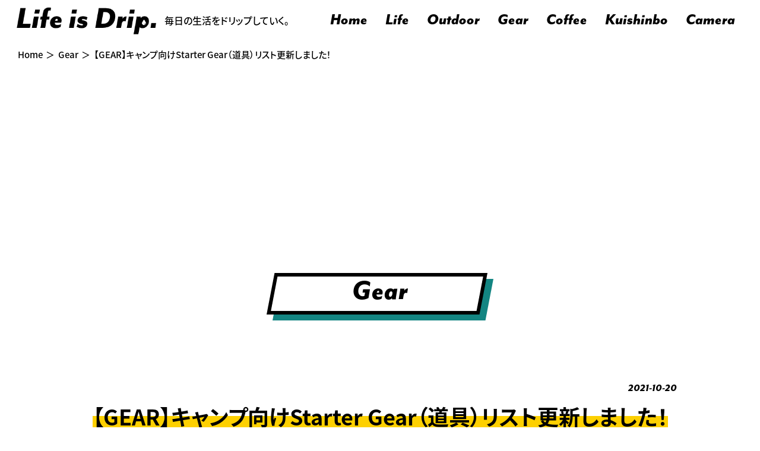

--- FILE ---
content_type: text/html; charset=UTF-8
request_url: https://lifeisdrip.com/startergear_list_0008/
body_size: 16041
content:
<!doctype html>
<!--[if lt IE 7]> <html class="ie6 oldie"> <![endif]-->
<!--[if IE 7]>    <html class="ie7 oldie"> <![endif]-->
<!--[if IE 8]>    <html class="ie8 oldie"> <![endif]-->
<!--[if gt IE 8]><!-->
<html lang="ja">
<!--<![endif]-->
<head>
<meta charset="utf-8">
<title>【GEAR】キャンプ向けStarter Gear（道具）リスト更新しました！ | Life is Drip. | アウトドア情報を中心に発信するポータルサイト</title>
<!-- Google Tag Manager -->
<script>(function(w,d,s,l,i){w[l]=w[l]||[];w[l].push({'gtm.start':
new Date().getTime(),event:'gtm.js'});var f=d.getElementsByTagName(s)[0],
j=d.createElement(s),dl=l!='dataLayer'?'&l='+l:'';j.async=true;j.src=
'https://www.googletagmanager.com/gtm.js?id='+i+dl;f.parentNode.insertBefore(j,f);
})(window,document,'script','dataLayer','GTM-WQV8MFG');</script>
<!-- End Google Tag Manager -->
<!-- AdSense -->
<script async src="https://pagead2.googlesyndication.com/pagead/js/adsbygoogle.js?client=ca-pub-3803513409165611" crossorigin="anonymous"></script>
<!-- End AdSense -->
<meta name="viewport" content="width=device-width,initial-scale=1">
<meta name="format-detection" content="telephone=no">
<link href="https://lifeisdrip.com/wp-content/themes/LifeisDrip/css/reset.css" rel="stylesheet" type="text/css">
<link href="https://lifeisdrip.com/wp-content/themes/LifeisDrip/style.css?20230622" rel="stylesheet" type="text/css">
<link href="https://lifeisdrip.com/wp-content/themes/LifeisDrip/icon/style.css" rel="stylesheet" type="text/css">
<link href="https://lifeisdrip.com/wp-content/themes/LifeisDrip/js/slick/slick.css" rel="stylesheet" type="text/css" />
<link href="https://lifeisdrip.com/wp-content/themes/LifeisDrip/js/slick/slick-theme.css" rel="stylesheet" type="text/css" />
<link href="https://lifeisdrip.com/wp-content/themes/LifeisDrip/css/animate.css" rel="stylesheet" type="text/css">
<!-- ブラウザの横幅が641px以上の場合 -->
<link href="https://lifeisdrip.com/wp-content/themes/LifeisDrip/css/pc.css?202306081540" rel="stylesheet" type="text/css" media="screen and (min-width: 641px)" />
<!-- ブラウザの横幅が640px以下の場合 -->
<link href="https://lifeisdrip.com/wp-content/themes/LifeisDrip/css/sp.css?20230622" rel="stylesheet" type="text/css" media="screen and (max-width: 640px)" />
<script type="text/javascript" src="//ajax.googleapis.com/ajax/libs/jquery/1.8.1/jquery.min.js"></script>
<script type="text/javascript" src="https://lifeisdrip.com/wp-content/themes/LifeisDrip/js/slick/slick.min.js"></script>
<script src="https://lifeisdrip.com/wp-content/themes/LifeisDrip/js/common.js?20230617"></script>
<script src="https://lifeisdrip.com/wp-content/themes/LifeisDrip/js/wow.min.js"></script>
<script>
$(function() {
    $('.slider').slick({
        dots: true,
        arrows: true,
		fade: true,
        speed: 2500,
        autoplay: true,
        autoplaySpeed: 1500,
     });
});    
</script>

<script>
    wow = new WOW(
        {
            boxClass: 'wow', // default
            animateClass: 'animated', // default
            offset:0// アニメーションをスタートさせる距離
        }
    );
    wow.init();
</script>
<!--[if lt IE 9]>
<script src="js/html5shiv.js"></script>
<script src="js/respond.min.js"></script>
<![endif]-->
<!--要素の高さを揃える-->
<script type="text/javascript" src="https://lifeisdrip.com/wp-content/themes/LifeisDrip/js/jquery.matchHeight.js"></script>
<script>
    $(function(){
        $('.matchHeight').matchHeight();
    });
</script>
<script>
  (function(d) {
    var config = {
      kitId: 'gzw8viv',
      scriptTimeout: 3000,
      async: true
    },
    h=d.documentElement,t=setTimeout(function(){h.className=h.className.replace(/\bwf-loading\b/g,"")+" wf-inactive";},config.scriptTimeout),tk=d.createElement("script"),f=false,s=d.getElementsByTagName("script")[0],a;h.className+=" wf-loading";tk.src='https://use.typekit.net/'+config.kitId+'.js';tk.async=true;tk.onload=tk.onreadystatechange=function(){a=this.readyState;if(f||a&&a!="complete"&&a!="loaded")return;f=true;clearTimeout(t);try{Typekit.load(config)}catch(e){}};s.parentNode.insertBefore(tk,s)
  })(document);
</script>
<title>【GEAR】キャンプ向けStarter Gear（道具）リスト更新しました！ | アウトドア情報を中心に発信するポータルサイト</title>

		<!-- All in One SEO 4.9.3 - aioseo.com -->
	<meta name="description" content="Life is Drip. のサイト記事になります。体験したアウトドア情報やこれから行ってみたいキャンプ場について、ギア情報、コーヒーについて、ラーメンを中心とした食などさまざまな情報を発信していきます。" />
	<meta name="robots" content="max-image-preview:large" />
	<meta name="author" content="LifeisDrip"/>
	<link rel="canonical" href="https://lifeisdrip.com/startergear_list_0008/" />
	<meta name="generator" content="All in One SEO (AIOSEO) 4.9.3" />
		<meta property="og:locale" content="ja_JP" />
		<meta property="og:site_name" content="Life is Drip. | アウトドア情報を中心に発信するポータルサイト |" />
		<meta property="og:type" content="article" />
		<meta property="og:title" content="【GEAR】キャンプ向けStarter Gear（道具）リスト更新しました！ | アウトドア情報を中心に発信するポータルサイト" />
		<meta property="og:description" content="Life is Drip. のサイト記事になります。体験したアウトドア情報やこれから行ってみたいキャンプ場について、ギア情報、コーヒーについて、ラーメンを中心とした食などさまざまな情報を発信していきます。" />
		<meta property="og:url" content="https://lifeisdrip.com/startergear_list_0008/" />
		<meta property="og:image" content="https://lifeisdrip.com/wp-content/uploads/2021/10/DSC2460.jpeg" />
		<meta property="og:image:secure_url" content="https://lifeisdrip.com/wp-content/uploads/2021/10/DSC2460.jpeg" />
		<meta property="og:image:width" content="1920" />
		<meta property="og:image:height" content="1277" />
		<meta property="article:published_time" content="2021-10-20T01:16:06+00:00" />
		<meta property="article:modified_time" content="2021-10-19T15:00:00+00:00" />
		<meta name="twitter:card" content="summary" />
		<meta name="twitter:title" content="【GEAR】キャンプ向けStarter Gear（道具）リスト更新しました！ | アウトドア情報を中心に発信するポータルサイト" />
		<meta name="twitter:description" content="Life is Drip. のサイト記事になります。体験したアウトドア情報やこれから行ってみたいキャンプ場について、ギア情報、コーヒーについて、ラーメンを中心とした食などさまざまな情報を発信していきます。" />
		<meta name="twitter:image" content="https://lifeisdrip.com/wp-content/uploads/2021/10/DSC2460.jpeg" />
		<script type="application/ld+json" class="aioseo-schema">
			{"@context":"https:\/\/schema.org","@graph":[{"@type":"BlogPosting","@id":"https:\/\/lifeisdrip.com\/startergear_list_0008\/#blogposting","name":"\u3010GEAR\u3011\u30ad\u30e3\u30f3\u30d7\u5411\u3051Starter Gear\uff08\u9053\u5177\uff09\u30ea\u30b9\u30c8\u66f4\u65b0\u3057\u307e\u3057\u305f\uff01 | \u30a2\u30a6\u30c8\u30c9\u30a2\u60c5\u5831\u3092\u4e2d\u5fc3\u306b\u767a\u4fe1\u3059\u308b\u30dd\u30fc\u30bf\u30eb\u30b5\u30a4\u30c8","headline":"\u3010GEAR\u3011\u30ad\u30e3\u30f3\u30d7\u5411\u3051Starter Gear\uff08\u9053\u5177\uff09\u30ea\u30b9\u30c8\u66f4\u65b0\u3057\u307e\u3057\u305f\uff01","author":{"@id":"https:\/\/lifeisdrip.com\/author\/lifeisdrip\/#author"},"publisher":{"@id":"https:\/\/lifeisdrip.com\/#organization"},"image":{"@type":"ImageObject","url":"https:\/\/lifeisdrip.com\/wp-content\/uploads\/2021\/08\/DSC2460.jpeg","width":1920,"height":1277,"caption":"\u30ea\u30b3\u30e1\u30f3\u30c9\u30ae\u30a2"},"datePublished":"2021-10-20T10:16:06+09:00","dateModified":"2021-10-20T00:00:00+09:00","inLanguage":"ja","mainEntityOfPage":{"@id":"https:\/\/lifeisdrip.com\/startergear_list_0008\/#webpage"},"isPartOf":{"@id":"https:\/\/lifeisdrip.com\/startergear_list_0008\/#webpage"},"articleSection":"Gear, \u30ad\u30e3\u30f3\u30d7, \u30ae\u30a2\u30fb\u30a2\u30a4\u30c6\u30e0, \u30c6\u30f3\u30c8"},{"@type":"BreadcrumbList","@id":"https:\/\/lifeisdrip.com\/startergear_list_0008\/#breadcrumblist","itemListElement":[{"@type":"ListItem","@id":"https:\/\/lifeisdrip.com#listItem","position":1,"name":"\u30db\u30fc\u30e0","item":"https:\/\/lifeisdrip.com","nextItem":{"@type":"ListItem","@id":"https:\/\/lifeisdrip.com\/category\/gear\/#listItem","name":"Gear"}},{"@type":"ListItem","@id":"https:\/\/lifeisdrip.com\/category\/gear\/#listItem","position":2,"name":"Gear","item":"https:\/\/lifeisdrip.com\/category\/gear\/","nextItem":{"@type":"ListItem","@id":"https:\/\/lifeisdrip.com\/startergear_list_0008\/#listItem","name":"\u3010GEAR\u3011\u30ad\u30e3\u30f3\u30d7\u5411\u3051Starter Gear\uff08\u9053\u5177\uff09\u30ea\u30b9\u30c8\u66f4\u65b0\u3057\u307e\u3057\u305f\uff01"},"previousItem":{"@type":"ListItem","@id":"https:\/\/lifeisdrip.com#listItem","name":"\u30db\u30fc\u30e0"}},{"@type":"ListItem","@id":"https:\/\/lifeisdrip.com\/startergear_list_0008\/#listItem","position":3,"name":"\u3010GEAR\u3011\u30ad\u30e3\u30f3\u30d7\u5411\u3051Starter Gear\uff08\u9053\u5177\uff09\u30ea\u30b9\u30c8\u66f4\u65b0\u3057\u307e\u3057\u305f\uff01","previousItem":{"@type":"ListItem","@id":"https:\/\/lifeisdrip.com\/category\/gear\/#listItem","name":"Gear"}}]},{"@type":"Organization","@id":"https:\/\/lifeisdrip.com\/#organization","name":"Life is Drip","url":"https:\/\/lifeisdrip.com\/"},{"@type":"Person","@id":"https:\/\/lifeisdrip.com\/author\/lifeisdrip\/#author","url":"https:\/\/lifeisdrip.com\/author\/lifeisdrip\/","name":"LifeisDrip","image":{"@type":"ImageObject","@id":"https:\/\/lifeisdrip.com\/startergear_list_0008\/#authorImage","url":"https:\/\/secure.gravatar.com\/avatar\/f7d4ca177c5b8ed14154023f753438711961fa2d0c477563ce6e951d99faa588?s=96&d=mm&r=g","width":96,"height":96,"caption":"LifeisDrip"}},{"@type":"WebPage","@id":"https:\/\/lifeisdrip.com\/startergear_list_0008\/#webpage","url":"https:\/\/lifeisdrip.com\/startergear_list_0008\/","name":"\u3010GEAR\u3011\u30ad\u30e3\u30f3\u30d7\u5411\u3051Starter Gear\uff08\u9053\u5177\uff09\u30ea\u30b9\u30c8\u66f4\u65b0\u3057\u307e\u3057\u305f\uff01 | \u30a2\u30a6\u30c8\u30c9\u30a2\u60c5\u5831\u3092\u4e2d\u5fc3\u306b\u767a\u4fe1\u3059\u308b\u30dd\u30fc\u30bf\u30eb\u30b5\u30a4\u30c8","description":"Life is Drip. \u306e\u30b5\u30a4\u30c8\u8a18\u4e8b\u306b\u306a\u308a\u307e\u3059\u3002\u4f53\u9a13\u3057\u305f\u30a2\u30a6\u30c8\u30c9\u30a2\u60c5\u5831\u3084\u3053\u308c\u304b\u3089\u884c\u3063\u3066\u307f\u305f\u3044\u30ad\u30e3\u30f3\u30d7\u5834\u306b\u3064\u3044\u3066\u3001\u30ae\u30a2\u60c5\u5831\u3001\u30b3\u30fc\u30d2\u30fc\u306b\u3064\u3044\u3066\u3001\u30e9\u30fc\u30e1\u30f3\u3092\u4e2d\u5fc3\u3068\u3057\u305f\u98df\u306a\u3069\u3055\u307e\u3056\u307e\u306a\u60c5\u5831\u3092\u767a\u4fe1\u3057\u3066\u3044\u304d\u307e\u3059\u3002","inLanguage":"ja","isPartOf":{"@id":"https:\/\/lifeisdrip.com\/#website"},"breadcrumb":{"@id":"https:\/\/lifeisdrip.com\/startergear_list_0008\/#breadcrumblist"},"author":{"@id":"https:\/\/lifeisdrip.com\/author\/lifeisdrip\/#author"},"creator":{"@id":"https:\/\/lifeisdrip.com\/author\/lifeisdrip\/#author"},"image":{"@type":"ImageObject","url":"https:\/\/lifeisdrip.com\/wp-content\/uploads\/2021\/08\/DSC2460.jpeg","@id":"https:\/\/lifeisdrip.com\/startergear_list_0008\/#mainImage","width":1920,"height":1277,"caption":"\u30ea\u30b3\u30e1\u30f3\u30c9\u30ae\u30a2"},"primaryImageOfPage":{"@id":"https:\/\/lifeisdrip.com\/startergear_list_0008\/#mainImage"},"datePublished":"2021-10-20T10:16:06+09:00","dateModified":"2021-10-20T00:00:00+09:00"},{"@type":"WebSite","@id":"https:\/\/lifeisdrip.com\/#website","url":"https:\/\/lifeisdrip.com\/","name":"Life is Drip. | \u30a2\u30a6\u30c8\u30c9\u30a2\u60c5\u5831\u3092\u4e2d\u5fc3\u306b\u767a\u4fe1\u3059\u308b\u30dd\u30fc\u30bf\u30eb\u30b5\u30a4\u30c8","inLanguage":"ja","publisher":{"@id":"https:\/\/lifeisdrip.com\/#organization"}}]}
		</script>
		<!-- All in One SEO -->

<link rel="alternate" type="application/rss+xml" title="Life is Drip. | アウトドア情報を中心に発信するポータルサイト &raquo; フィード" href="https://lifeisdrip.com/feed/" />
<link rel="alternate" type="application/rss+xml" title="Life is Drip. | アウトドア情報を中心に発信するポータルサイト &raquo; コメントフィード" href="https://lifeisdrip.com/comments/feed/" />
<link rel="alternate" type="application/rss+xml" title="Life is Drip. | アウトドア情報を中心に発信するポータルサイト &raquo; 【GEAR】キャンプ向けStarter Gear（道具）リスト更新しました！ のコメントのフィード" href="https://lifeisdrip.com/startergear_list_0008/feed/" />
<link rel="alternate" title="oEmbed (JSON)" type="application/json+oembed" href="https://lifeisdrip.com/wp-json/oembed/1.0/embed?url=https%3A%2F%2Flifeisdrip.com%2Fstartergear_list_0008%2F" />
<link rel="alternate" title="oEmbed (XML)" type="text/xml+oembed" href="https://lifeisdrip.com/wp-json/oembed/1.0/embed?url=https%3A%2F%2Flifeisdrip.com%2Fstartergear_list_0008%2F&#038;format=xml" />
<style id='wp-img-auto-sizes-contain-inline-css' type='text/css'>
img:is([sizes=auto i],[sizes^="auto," i]){contain-intrinsic-size:3000px 1500px}
/*# sourceURL=wp-img-auto-sizes-contain-inline-css */
</style>
<style id='wp-emoji-styles-inline-css' type='text/css'>

	img.wp-smiley, img.emoji {
		display: inline !important;
		border: none !important;
		box-shadow: none !important;
		height: 1em !important;
		width: 1em !important;
		margin: 0 0.07em !important;
		vertical-align: -0.1em !important;
		background: none !important;
		padding: 0 !important;
	}
/*# sourceURL=wp-emoji-styles-inline-css */
</style>
<style id='wp-block-library-inline-css' type='text/css'>
:root{--wp-block-synced-color:#7a00df;--wp-block-synced-color--rgb:122,0,223;--wp-bound-block-color:var(--wp-block-synced-color);--wp-editor-canvas-background:#ddd;--wp-admin-theme-color:#007cba;--wp-admin-theme-color--rgb:0,124,186;--wp-admin-theme-color-darker-10:#006ba1;--wp-admin-theme-color-darker-10--rgb:0,107,160.5;--wp-admin-theme-color-darker-20:#005a87;--wp-admin-theme-color-darker-20--rgb:0,90,135;--wp-admin-border-width-focus:2px}@media (min-resolution:192dpi){:root{--wp-admin-border-width-focus:1.5px}}.wp-element-button{cursor:pointer}:root .has-very-light-gray-background-color{background-color:#eee}:root .has-very-dark-gray-background-color{background-color:#313131}:root .has-very-light-gray-color{color:#eee}:root .has-very-dark-gray-color{color:#313131}:root .has-vivid-green-cyan-to-vivid-cyan-blue-gradient-background{background:linear-gradient(135deg,#00d084,#0693e3)}:root .has-purple-crush-gradient-background{background:linear-gradient(135deg,#34e2e4,#4721fb 50%,#ab1dfe)}:root .has-hazy-dawn-gradient-background{background:linear-gradient(135deg,#faaca8,#dad0ec)}:root .has-subdued-olive-gradient-background{background:linear-gradient(135deg,#fafae1,#67a671)}:root .has-atomic-cream-gradient-background{background:linear-gradient(135deg,#fdd79a,#004a59)}:root .has-nightshade-gradient-background{background:linear-gradient(135deg,#330968,#31cdcf)}:root .has-midnight-gradient-background{background:linear-gradient(135deg,#020381,#2874fc)}:root{--wp--preset--font-size--normal:16px;--wp--preset--font-size--huge:42px}.has-regular-font-size{font-size:1em}.has-larger-font-size{font-size:2.625em}.has-normal-font-size{font-size:var(--wp--preset--font-size--normal)}.has-huge-font-size{font-size:var(--wp--preset--font-size--huge)}.has-text-align-center{text-align:center}.has-text-align-left{text-align:left}.has-text-align-right{text-align:right}.has-fit-text{white-space:nowrap!important}#end-resizable-editor-section{display:none}.aligncenter{clear:both}.items-justified-left{justify-content:flex-start}.items-justified-center{justify-content:center}.items-justified-right{justify-content:flex-end}.items-justified-space-between{justify-content:space-between}.screen-reader-text{border:0;clip-path:inset(50%);height:1px;margin:-1px;overflow:hidden;padding:0;position:absolute;width:1px;word-wrap:normal!important}.screen-reader-text:focus{background-color:#ddd;clip-path:none;color:#444;display:block;font-size:1em;height:auto;left:5px;line-height:normal;padding:15px 23px 14px;text-decoration:none;top:5px;width:auto;z-index:100000}html :where(.has-border-color){border-style:solid}html :where([style*=border-top-color]){border-top-style:solid}html :where([style*=border-right-color]){border-right-style:solid}html :where([style*=border-bottom-color]){border-bottom-style:solid}html :where([style*=border-left-color]){border-left-style:solid}html :where([style*=border-width]){border-style:solid}html :where([style*=border-top-width]){border-top-style:solid}html :where([style*=border-right-width]){border-right-style:solid}html :where([style*=border-bottom-width]){border-bottom-style:solid}html :where([style*=border-left-width]){border-left-style:solid}html :where(img[class*=wp-image-]){height:auto;max-width:100%}:where(figure){margin:0 0 1em}html :where(.is-position-sticky){--wp-admin--admin-bar--position-offset:var(--wp-admin--admin-bar--height,0px)}@media screen and (max-width:600px){html :where(.is-position-sticky){--wp-admin--admin-bar--position-offset:0px}}

/*# sourceURL=wp-block-library-inline-css */
</style><style id='global-styles-inline-css' type='text/css'>
:root{--wp--preset--aspect-ratio--square: 1;--wp--preset--aspect-ratio--4-3: 4/3;--wp--preset--aspect-ratio--3-4: 3/4;--wp--preset--aspect-ratio--3-2: 3/2;--wp--preset--aspect-ratio--2-3: 2/3;--wp--preset--aspect-ratio--16-9: 16/9;--wp--preset--aspect-ratio--9-16: 9/16;--wp--preset--color--black: #000000;--wp--preset--color--cyan-bluish-gray: #abb8c3;--wp--preset--color--white: #ffffff;--wp--preset--color--pale-pink: #f78da7;--wp--preset--color--vivid-red: #cf2e2e;--wp--preset--color--luminous-vivid-orange: #ff6900;--wp--preset--color--luminous-vivid-amber: #fcb900;--wp--preset--color--light-green-cyan: #7bdcb5;--wp--preset--color--vivid-green-cyan: #00d084;--wp--preset--color--pale-cyan-blue: #8ed1fc;--wp--preset--color--vivid-cyan-blue: #0693e3;--wp--preset--color--vivid-purple: #9b51e0;--wp--preset--gradient--vivid-cyan-blue-to-vivid-purple: linear-gradient(135deg,rgb(6,147,227) 0%,rgb(155,81,224) 100%);--wp--preset--gradient--light-green-cyan-to-vivid-green-cyan: linear-gradient(135deg,rgb(122,220,180) 0%,rgb(0,208,130) 100%);--wp--preset--gradient--luminous-vivid-amber-to-luminous-vivid-orange: linear-gradient(135deg,rgb(252,185,0) 0%,rgb(255,105,0) 100%);--wp--preset--gradient--luminous-vivid-orange-to-vivid-red: linear-gradient(135deg,rgb(255,105,0) 0%,rgb(207,46,46) 100%);--wp--preset--gradient--very-light-gray-to-cyan-bluish-gray: linear-gradient(135deg,rgb(238,238,238) 0%,rgb(169,184,195) 100%);--wp--preset--gradient--cool-to-warm-spectrum: linear-gradient(135deg,rgb(74,234,220) 0%,rgb(151,120,209) 20%,rgb(207,42,186) 40%,rgb(238,44,130) 60%,rgb(251,105,98) 80%,rgb(254,248,76) 100%);--wp--preset--gradient--blush-light-purple: linear-gradient(135deg,rgb(255,206,236) 0%,rgb(152,150,240) 100%);--wp--preset--gradient--blush-bordeaux: linear-gradient(135deg,rgb(254,205,165) 0%,rgb(254,45,45) 50%,rgb(107,0,62) 100%);--wp--preset--gradient--luminous-dusk: linear-gradient(135deg,rgb(255,203,112) 0%,rgb(199,81,192) 50%,rgb(65,88,208) 100%);--wp--preset--gradient--pale-ocean: linear-gradient(135deg,rgb(255,245,203) 0%,rgb(182,227,212) 50%,rgb(51,167,181) 100%);--wp--preset--gradient--electric-grass: linear-gradient(135deg,rgb(202,248,128) 0%,rgb(113,206,126) 100%);--wp--preset--gradient--midnight: linear-gradient(135deg,rgb(2,3,129) 0%,rgb(40,116,252) 100%);--wp--preset--font-size--small: 13px;--wp--preset--font-size--medium: 20px;--wp--preset--font-size--large: 36px;--wp--preset--font-size--x-large: 42px;--wp--preset--spacing--20: 0.44rem;--wp--preset--spacing--30: 0.67rem;--wp--preset--spacing--40: 1rem;--wp--preset--spacing--50: 1.5rem;--wp--preset--spacing--60: 2.25rem;--wp--preset--spacing--70: 3.38rem;--wp--preset--spacing--80: 5.06rem;--wp--preset--shadow--natural: 6px 6px 9px rgba(0, 0, 0, 0.2);--wp--preset--shadow--deep: 12px 12px 50px rgba(0, 0, 0, 0.4);--wp--preset--shadow--sharp: 6px 6px 0px rgba(0, 0, 0, 0.2);--wp--preset--shadow--outlined: 6px 6px 0px -3px rgb(255, 255, 255), 6px 6px rgb(0, 0, 0);--wp--preset--shadow--crisp: 6px 6px 0px rgb(0, 0, 0);}:where(.is-layout-flex){gap: 0.5em;}:where(.is-layout-grid){gap: 0.5em;}body .is-layout-flex{display: flex;}.is-layout-flex{flex-wrap: wrap;align-items: center;}.is-layout-flex > :is(*, div){margin: 0;}body .is-layout-grid{display: grid;}.is-layout-grid > :is(*, div){margin: 0;}:where(.wp-block-columns.is-layout-flex){gap: 2em;}:where(.wp-block-columns.is-layout-grid){gap: 2em;}:where(.wp-block-post-template.is-layout-flex){gap: 1.25em;}:where(.wp-block-post-template.is-layout-grid){gap: 1.25em;}.has-black-color{color: var(--wp--preset--color--black) !important;}.has-cyan-bluish-gray-color{color: var(--wp--preset--color--cyan-bluish-gray) !important;}.has-white-color{color: var(--wp--preset--color--white) !important;}.has-pale-pink-color{color: var(--wp--preset--color--pale-pink) !important;}.has-vivid-red-color{color: var(--wp--preset--color--vivid-red) !important;}.has-luminous-vivid-orange-color{color: var(--wp--preset--color--luminous-vivid-orange) !important;}.has-luminous-vivid-amber-color{color: var(--wp--preset--color--luminous-vivid-amber) !important;}.has-light-green-cyan-color{color: var(--wp--preset--color--light-green-cyan) !important;}.has-vivid-green-cyan-color{color: var(--wp--preset--color--vivid-green-cyan) !important;}.has-pale-cyan-blue-color{color: var(--wp--preset--color--pale-cyan-blue) !important;}.has-vivid-cyan-blue-color{color: var(--wp--preset--color--vivid-cyan-blue) !important;}.has-vivid-purple-color{color: var(--wp--preset--color--vivid-purple) !important;}.has-black-background-color{background-color: var(--wp--preset--color--black) !important;}.has-cyan-bluish-gray-background-color{background-color: var(--wp--preset--color--cyan-bluish-gray) !important;}.has-white-background-color{background-color: var(--wp--preset--color--white) !important;}.has-pale-pink-background-color{background-color: var(--wp--preset--color--pale-pink) !important;}.has-vivid-red-background-color{background-color: var(--wp--preset--color--vivid-red) !important;}.has-luminous-vivid-orange-background-color{background-color: var(--wp--preset--color--luminous-vivid-orange) !important;}.has-luminous-vivid-amber-background-color{background-color: var(--wp--preset--color--luminous-vivid-amber) !important;}.has-light-green-cyan-background-color{background-color: var(--wp--preset--color--light-green-cyan) !important;}.has-vivid-green-cyan-background-color{background-color: var(--wp--preset--color--vivid-green-cyan) !important;}.has-pale-cyan-blue-background-color{background-color: var(--wp--preset--color--pale-cyan-blue) !important;}.has-vivid-cyan-blue-background-color{background-color: var(--wp--preset--color--vivid-cyan-blue) !important;}.has-vivid-purple-background-color{background-color: var(--wp--preset--color--vivid-purple) !important;}.has-black-border-color{border-color: var(--wp--preset--color--black) !important;}.has-cyan-bluish-gray-border-color{border-color: var(--wp--preset--color--cyan-bluish-gray) !important;}.has-white-border-color{border-color: var(--wp--preset--color--white) !important;}.has-pale-pink-border-color{border-color: var(--wp--preset--color--pale-pink) !important;}.has-vivid-red-border-color{border-color: var(--wp--preset--color--vivid-red) !important;}.has-luminous-vivid-orange-border-color{border-color: var(--wp--preset--color--luminous-vivid-orange) !important;}.has-luminous-vivid-amber-border-color{border-color: var(--wp--preset--color--luminous-vivid-amber) !important;}.has-light-green-cyan-border-color{border-color: var(--wp--preset--color--light-green-cyan) !important;}.has-vivid-green-cyan-border-color{border-color: var(--wp--preset--color--vivid-green-cyan) !important;}.has-pale-cyan-blue-border-color{border-color: var(--wp--preset--color--pale-cyan-blue) !important;}.has-vivid-cyan-blue-border-color{border-color: var(--wp--preset--color--vivid-cyan-blue) !important;}.has-vivid-purple-border-color{border-color: var(--wp--preset--color--vivid-purple) !important;}.has-vivid-cyan-blue-to-vivid-purple-gradient-background{background: var(--wp--preset--gradient--vivid-cyan-blue-to-vivid-purple) !important;}.has-light-green-cyan-to-vivid-green-cyan-gradient-background{background: var(--wp--preset--gradient--light-green-cyan-to-vivid-green-cyan) !important;}.has-luminous-vivid-amber-to-luminous-vivid-orange-gradient-background{background: var(--wp--preset--gradient--luminous-vivid-amber-to-luminous-vivid-orange) !important;}.has-luminous-vivid-orange-to-vivid-red-gradient-background{background: var(--wp--preset--gradient--luminous-vivid-orange-to-vivid-red) !important;}.has-very-light-gray-to-cyan-bluish-gray-gradient-background{background: var(--wp--preset--gradient--very-light-gray-to-cyan-bluish-gray) !important;}.has-cool-to-warm-spectrum-gradient-background{background: var(--wp--preset--gradient--cool-to-warm-spectrum) !important;}.has-blush-light-purple-gradient-background{background: var(--wp--preset--gradient--blush-light-purple) !important;}.has-blush-bordeaux-gradient-background{background: var(--wp--preset--gradient--blush-bordeaux) !important;}.has-luminous-dusk-gradient-background{background: var(--wp--preset--gradient--luminous-dusk) !important;}.has-pale-ocean-gradient-background{background: var(--wp--preset--gradient--pale-ocean) !important;}.has-electric-grass-gradient-background{background: var(--wp--preset--gradient--electric-grass) !important;}.has-midnight-gradient-background{background: var(--wp--preset--gradient--midnight) !important;}.has-small-font-size{font-size: var(--wp--preset--font-size--small) !important;}.has-medium-font-size{font-size: var(--wp--preset--font-size--medium) !important;}.has-large-font-size{font-size: var(--wp--preset--font-size--large) !important;}.has-x-large-font-size{font-size: var(--wp--preset--font-size--x-large) !important;}
/*# sourceURL=global-styles-inline-css */
</style>

<style id='classic-theme-styles-inline-css' type='text/css'>
/*! This file is auto-generated */
.wp-block-button__link{color:#fff;background-color:#32373c;border-radius:9999px;box-shadow:none;text-decoration:none;padding:calc(.667em + 2px) calc(1.333em + 2px);font-size:1.125em}.wp-block-file__button{background:#32373c;color:#fff;text-decoration:none}
/*# sourceURL=/wp-includes/css/classic-themes.min.css */
</style>
<link rel='stylesheet' id='contact-form-7-css' href='https://lifeisdrip.com/wp-content/plugins/contact-form-7/includes/css/styles.css?ver=6.1.4' type='text/css' media='all' />
<link rel='stylesheet' id='toc-screen-css' href='https://lifeisdrip.com/wp-content/plugins/table-of-contents-plus/screen.min.css?ver=2411.1' type='text/css' media='all' />
<style id='toc-screen-inline-css' type='text/css'>
div#toc_container {background: #f9fEFE;border: 1px solid #EFEFEF;width: 100%;}
/*# sourceURL=toc-screen-inline-css */
</style>
<link rel="https://api.w.org/" href="https://lifeisdrip.com/wp-json/" /><link rel="alternate" title="JSON" type="application/json" href="https://lifeisdrip.com/wp-json/wp/v2/posts/539" /><link rel="EditURI" type="application/rsd+xml" title="RSD" href="https://lifeisdrip.com/xmlrpc.php?rsd" />
<meta name="generator" content="WordPress 6.9" />
<link rel='shortlink' href='https://lifeisdrip.com/?p=539' />
<link rel="icon" href="https://lifeisdrip.com/wp-content/uploads/2025/05/cropped-favicon-32x32.png" sizes="32x32" />
<link rel="icon" href="https://lifeisdrip.com/wp-content/uploads/2025/05/cropped-favicon-192x192.png" sizes="192x192" />
<link rel="apple-touch-icon" href="https://lifeisdrip.com/wp-content/uploads/2025/05/cropped-favicon-180x180.png" />
<meta name="msapplication-TileImage" content="https://lifeisdrip.com/wp-content/uploads/2025/05/cropped-favicon-270x270.png" />
		<style type="text/css" id="wp-custom-css">
			.wp-embedded-content {
max-width: 100%;
}
@media screen and (min-width: 641px) {
.wp-embedded-content {
	margin-left: 4em;
}
}		</style>
		</head>
<body>
<!-- Google Tag Manager (noscript) -->
<noscript><iframe src="https://www.googletagmanager.com/ns.html?id=GTM-WQV8MFG"
height="0" width="0" style="display:none;visibility:hidden"></iframe></noscript>
<!-- End Google Tag Manager (noscript) -->
	
<div id="wrapper">
	<!-- ***** Start Header Area ***** -->
	<header id="header" class="header">
		<div class="inner">
			<div class="headerLogo"><a href="/"><img src="https://lifeisdrip.com/wp-content/themes/LifeisDrip/img/logo_01.png" alt="Life is Drip"></a></div>
						<p class="header_catch">毎日の生活をドリップしていく。</p>
						<div class="only-sp" id="sp_menu">
				<div id="h_menu"></div>
				<div id="slide_menu">
					<div id="close_btn"></div>
					<div class="slide_menu_inner">
					<div class="search">
						<form id="form2" action="https://lifeisdrip.com" method="get">
	<input id="sbox2" name="s" type="text" placeholder="Search"/>
	<button type="submit" id="sbtn2"><span class="icon-search"></span></button>
</form>

					</div>
						<ul>
							<li><a href="/" class=" fontEN_HeavyI">Home</a></li>
							<li><a href="/category/life/" class=" fontEN_HeavyI">Life</a></li>
							<li><a href="/category/outdoor/" class=" fontEN_HeavyI">Outdoor</a></li>
							<li><a href="/category/gear/" class=" fontEN_HeavyI">Gear</a></li>
							<li><a href="/category/coffee/" class=" fontEN_HeavyI">Coffee</a></li>
							<li><a href="/category/kuishinbo/" class=" fontEN_HeavyI">Kuishinbo</a></li>
							<li><a href="/category/camera/" class=" fontEN_HeavyI">Camera</a></li>
							<li><a href="/contact/" class=" fontEN_HeavyI">Contact</a></li>
						</ul>
						<div class="sns_btn_2">
							<a href="https://twitter.com/kowtaro"><img src="https://lifeisdrip.com/wp-content/themes/LifeisDrip/img/top/tw_BL@2x.png" alt="twitter"></a>
							<a href="https://www.facebook.com/kowtaro/"><img src="https://lifeisdrip.com/wp-content/themes/LifeisDrip/img/top/fb_BL@2x.png" alt="facebook"></a>
							<a href="https://www.instagram.com/kowtaro23/"><img src="https://lifeisdrip.com/wp-content/themes/LifeisDrip/img/top/insta_BL@2x.png" alt="instagram"></a>
						</div>
					</div>
				</div>
			</div>
			<div class="headerRight only-pc">
				<nav class="gnav">
					<ul id="nav" class="gnavList">
						<li class="gnavItem"><a href="/" class=" fontEN_HeavyI">Home</a></li>
						<li class="gnavItem"><a href="/category/life/" class=" fontEN_HeavyI">Life</a></li>
						<li class="gnavItem"><a href="/category/outdoor/" class=" fontEN_HeavyI">Outdoor</a></li>
						<li class="gnavItem"><a href="/category/gear/" class=" fontEN_HeavyI">Gear</a></li>
						<li class="gnavItem"><a href="/category/coffee/" class=" fontEN_HeavyI">Coffee</a></li>
						<li class="gnavItem"><a href="/category/kuishinbo/" class=" fontEN_HeavyI">Kuishinbo</a></li>
						<li class="gnavItem"><a href="/category/camera/" class=" fontEN_HeavyI">Camera</a></li>
					</ul>
				</nav>			
			</div>
		</div>
	</header>
	<!-- ***** //End Header Area ***** -->    	<article id="article">

					<div class="breadcrumb">
				<ul>
					<!-- Breadcrumb NavXT 7.3.0 -->
<li class="home"><span property="itemListElement" typeof="ListItem"><a property="item" typeof="WebPage" title="Life is Drip. | アウトドア情報を中心に発信するポータルサイトへ移動する" href="https://lifeisdrip.com" class="home" ><span property="name">Home</span></a><meta property="position" content="1"></span></li>
<li class="taxonomy category"><span property="itemListElement" typeof="ListItem"><a property="item" typeof="WebPage" title="Go to the Gear カテゴリー archives." href="https://lifeisdrip.com/category/gear/" class="taxonomy category" ><span property="name">Gear</span></a><meta property="position" content="2"></span></li>
<li class="post post-post current-item"><span property="itemListElement" typeof="ListItem"><span property="name" class="post post-post current-item">【GEAR】キャンプ向けStarter Gear（道具）リスト更新しました！</span><meta property="url" content="https://lifeisdrip.com/startergear_list_0008/"><meta property="position" content="3"></span></li>
				</ul>
			</div>
				
		<!-- <section class="page_section01">
			<div class="inner">
				<p class="category_h2Tag cat_ttl">Category</p>
				<div class="btn_box">
					<div class="btn03 Life_btn">
						<a href="/category/life/">Life</a>
					</div>
					<div class="btn03 Outdoor_btn">
						<a href="/category/outdoor/">Outdoor</a>
					</div>
					<div class="btn03 Gear_btn">
						<a href="/category/gear/">Gear</a>
					</div>
					<div class="btn03 Coffee_btn">
						<a href="/category/coffee/">Coffee</a>
					</div>
					<div class="btn03 Kuishinbo_btn">
						<a href="/category/kuishinbo/">Kuishinbo</a>
					</div>
					<div class="btn03 Camera_btn">
						<a href="/category/camera/">Camera</a>
					</div>
				</div>
			</div>
			<br>
		</section> -->
		<script async src="https://pagead2.googlesyndication.com/pagead/js/adsbygoogle.js?client=ca-pub-3803513409165611"
     crossorigin="anonymous"></script>
<ins class="adsbygoogle"
     style="display:block; text-align:center;"
     data-ad-layout="in-article"
     data-ad-format="fluid"
     data-ad-client="ca-pub-3803513409165611"
     data-ad-slot="5942434382"></ins>
<script>
     (adsbygoogle = window.adsbygoogle || []).push({});
</script>
		<section class="page_section02">
			<div class="inner">
				<p class="category_h2Tag cat_ttl_box">Gear</p>
				<!-- <div class="news_boxs">
					
					                    					<div class="news_box">
                        <span class="category3 wow fadeInLeft animated faster delay-1s cat_gear">Gear</span>
						<a href="https://lifeisdrip.com/gear_landcruiser70_0062/">
						<img width="1200" height="800" src="https://lifeisdrip.com/wp-content/uploads/2025/09/IMG_8482.jpg" class="attachment-post-thumbnail size-post-thumbnail wp-post-image" alt="ランドクルーザー70" decoding="async" fetchpriority="high" srcset="https://lifeisdrip.com/wp-content/uploads/2025/09/IMG_8482.jpg 1200w, https://lifeisdrip.com/wp-content/uploads/2025/09/IMG_8482-300x200.jpg 300w, https://lifeisdrip.com/wp-content/uploads/2025/09/IMG_8482-1024x683.jpg 1024w, https://lifeisdrip.com/wp-content/uploads/2025/09/IMG_8482-768x512.jpg 768w" sizes="(max-width: 1200px) 100vw, 1200px" />                        <p class="news_title none_sp">【GEAR】ランドクルーザー70再再販の気になる燃費・維持費は？</p>
                        <p class="news_title none_pc">【GEAR】ランドクルーザー70再再販の気に…</p>
						</a>
					</div>
                                        					<div class="news_box">
                        <span class="category3 wow fadeInLeft animated faster delay-1s cat_gear">Gear</span>
						<a href="https://lifeisdrip.com/roadbike_choice_0056/">
						<img width="1536" height="1024" src="https://lifeisdrip.com/wp-content/uploads/2025/01/roadbike_choice_eyecatch.jpg" class="attachment-post-thumbnail size-post-thumbnail wp-post-image" alt="アイキャッチ" decoding="async" srcset="https://lifeisdrip.com/wp-content/uploads/2025/01/roadbike_choice_eyecatch.jpg 1536w, https://lifeisdrip.com/wp-content/uploads/2025/01/roadbike_choice_eyecatch-300x200.jpg 300w, https://lifeisdrip.com/wp-content/uploads/2025/01/roadbike_choice_eyecatch-1024x683.jpg 1024w, https://lifeisdrip.com/wp-content/uploads/2025/01/roadbike_choice_eyecatch-768x512.jpg 768w" sizes="(max-width: 1536px) 100vw, 1536px" />                        <p class="news_title none_sp">【GEAR】いよいよロードバイクを購入！気になるメーカーと必要なもの・保険まとめました。</p>
                        <p class="news_title none_pc">【GEAR】いよいよロードバイクを購入！気に…</p>
						</a>
					</div>
                                        					<div class="news_box">
                        <span class="category3 wow fadeInLeft animated faster delay-1s cat_gear">Gear</span>
						<a href="https://lifeisdrip.com/coolerbox_gear_0036/">
						<img width="640" height="427" src="https://lifeisdrip.com/wp-content/uploads/2023/07/25411235_s.jpg" class="attachment-post-thumbnail size-post-thumbnail wp-post-image" alt="クーラーボックス_アイキャッチ" decoding="async" srcset="https://lifeisdrip.com/wp-content/uploads/2023/07/25411235_s.jpg 640w, https://lifeisdrip.com/wp-content/uploads/2023/07/25411235_s-300x200.jpg 300w" sizes="(max-width: 640px) 100vw, 640px" />                        <p class="news_title none_sp">【GEAR】2024年版_キャンプでのクーラーボックスのおすすめサイズは大1つ？小型・中…</p>
                        <p class="news_title none_pc">【GEAR】2024年版_キャンプでのクーラ…</p>
						</a>
					</div>
                                        					<div class="news_box">
                        <span class="category3 wow fadeInLeft animated faster delay-1s cat_gear">Gear</span>
						<a href="https://lifeisdrip.com/vlog_moviecamera_0052/">
						<img width="640" height="427" src="https://lifeisdrip.com/wp-content/uploads/2024/09/main_eyecatch.jpg" class="attachment-post-thumbnail size-post-thumbnail wp-post-image" alt="メインアイキャッチ画像" decoding="async" srcset="https://lifeisdrip.com/wp-content/uploads/2024/09/main_eyecatch.jpg 640w, https://lifeisdrip.com/wp-content/uploads/2024/09/main_eyecatch-300x200.jpg 300w" sizes="(max-width: 640px) 100vw, 640px" />                        <p class="news_title none_sp">【GEAR】2024年版_vlog動画撮影の小型カメラはどれがいいか比較！3ブランドを調…</p>
                        <p class="news_title none_pc">【GEAR】2024年版_vlog動画撮影の…</p>
						</a>
					</div>
                    				</div> -->
			</div>
		</section>
		<section class="page_section03">
			<div class="inner">
			<div class="date fontEN_HeavyI">
								<p>2021-10-20</p>
			</div>
				<h1 class="page_h1tag"><span class="yellow_line">【GEAR】キャンプ向けStarter Gear（道具）リスト更新しました！</span></h1>
			</div>
		</section>
		<section class="page_section03_2">
			<div class="inner">
                
				<h2>少しでも『Gear=キャンプ（アウトドア）道具』の購入の参考になればと思います！</h2>
<p>キャンプ（アウトドアも入れていいかと）では道具のことを<strong><span style="background: linear-gradient(transparent 70%, #FDD001 70%);">『Gear（ギア）』</span></strong>って呼んでます。<br />
初心者でも通ぶってGearって連呼すればいいんです笑<br />
そう、まずは形からでいいと思いますし、<strong><span style="background: linear-gradient(transparent 70%, #FDD001 70%);">自分の選ぶギアたちに自信と敬意を持つことが大切</span></strong>なのかなって感じています。</p>
<p>&nbsp;</p>
<p><strong><span style="background: linear-gradient(transparent 70%, #FDD001 70%);">ファミリー向けの（3〜4名程度）『Starter Gear（道具）リスト』</span></strong>になりますので、必要なギアの選定や購入する参考になると嬉しいです！　※家族の人数に合わせて数量を調整ください！</p>
<p>リスト内には下記項目があります。<br />
<strong>◆キャンプ（アウトドア）向けのギア</strong><br />
<strong>◆調理編</strong><br />
<strong>◆その他</strong><br />
<strong>◆食料品編</strong><br />
<strong>◆おすすめメニュー編</strong></p>
<p>&nbsp;</p>
<p><a href="https://docs.google.com/spreadsheets/d/1cOHaRcc6moyTZz35x69UlPMCMRu8a5h8Eu1RJ1bvtYc/edit#gid=0" target="_blank" rel="noopener"><strong>Starter Gear（道具）リストはこちら ＞＞＞</strong></a><br />
（もちろん無料なので、ご安心を！）</p>
<p>&nbsp;</p>
<p>こちらのリストには<strong><span style="background: linear-gradient(transparent 70%, #FDD001 70%);">購入できるリンクを全て載せる</span></strong>予定ですので、随時更新していきますね。<br />
ちなみに<strong><span style="background: linear-gradient(transparent 70%, #FDD001 70%);">このリストは誰でも編集可能</span></strong>にしてあるので、「コレの方がいいよ！」「コレおすすめ！」などあれば、</p>
<p><strong><span style="background: linear-gradient(transparent 70%, #FDD001 70%);">＜『あなたのおすすめギア』をぜひ教えてください！！コーナー＞</span></strong></p>
<p>がありますので、ぜひ<strong><span style="background: linear-gradient(transparent 70%, #FDD001 70%);">良き情報は記入してシェア</span></strong>してもらえると嬉しいです！<br />
イタズラは　い・や・よ&#x1f495;</p>
<p>&nbsp;</p>
<p>&nbsp;</p>
<p>現在編集中。お楽しみに！</p>
				<div class="share">
					<p class="view_more fontEN_HeavyI"><span>Share</span></p>
						<div class="sns_btn">
							<a href="https://www.instagram.com/kow_camp23?igsh=MTNkOGFkdTNkZjFyag%3D%3D&utm_source=qr" target="_blank"><img src="https://lifeisdrip.com/wp-content/themes/LifeisDrip/img/top/insta_BL@2x.png" alt="instagram"></a>
							<a  href="https://www.threads.com/@kow_camp23?igshid=NTc4MTIwNjQ2YQ==" target="_blank" rel="nofollow noopener"><img src="https://lifeisdrip.com/wp-content/themes/LifeisDrip/img/top/threads-b.svg" alt="threads"></a>
							<a href="https://x.com/share?url=https://lifeisdrip.com/startergear_list_0008/&text=【GEAR】キャンプ向けStarter Gear（道具）リスト更新しました！" target="_blank" rel="nofollow noopener"><img src="https://lifeisdrip.com/wp-content/themes/LifeisDrip/img/top/x-b.svg" alt="twitter"></a>
						</div>
				</div>
			</div>
			<br>
			<script async src="https://pagead2.googlesyndication.com/pagead/js/adsbygoogle.js?client=ca-pub-3803513409165611"
     crossorigin="anonymous"></script>
<!-- ディスプレイ広告_記事内共通広告_Recommend前 -->
<ins class="adsbygoogle"
     style="display:block"
     data-ad-client="ca-pub-3803513409165611"
     data-ad-slot="6397089327"
     data-ad-format="auto"
     data-full-width-responsive="true"></ins>
<script>
     (adsbygoogle = window.adsbygoogle || []).push({});
</script>
			
		</section>
		<section class="page_section04">
			<div class="inner">
				<p class="category_h2Tag cat_ttl">Recommend</p>
				<div class="news_boxs">
					
					                    					<div class="news_box">
                        <span class="category3 wow fadeInLeft animated faster delay-1s cat_life">Life</span>
						<a href="https://lifeisdrip.com/happynewyear2026_0065/">
						<img width="1477" height="985" src="https://lifeisdrip.com/wp-content/uploads/2026/01/IMG_8017-1.jpg" class="attachment-post-thumbnail size-post-thumbnail wp-post-image" alt="キャニオニング" decoding="async" srcset="https://lifeisdrip.com/wp-content/uploads/2026/01/IMG_8017-1.jpg 1477w, https://lifeisdrip.com/wp-content/uploads/2026/01/IMG_8017-1-300x200.jpg 300w, https://lifeisdrip.com/wp-content/uploads/2026/01/IMG_8017-1-1024x683.jpg 1024w, https://lifeisdrip.com/wp-content/uploads/2026/01/IMG_8017-1-768x512.jpg 768w" sizes="(max-width: 1477px) 100vw, 1477px" />                        <p class="news_title none_sp">2026年、明けましておめでとうございます！</p>
                        <p class="news_title none_pc">2026年、明けましておめでとうございます！</p>
						</a>
					</div>
                                        					<div class="news_box">
                        <span class="category3 wow fadeInLeft animated faster delay-1s cat_outdoor">Outdoor</span>
						<a href="https://lifeisdrip.com/familycamp_recommend_0049/">
						<img width="1920" height="1280" src="https://lifeisdrip.com/wp-content/uploads/2021/11/IMG_2245.jpg" class="attachment-post-thumbnail size-post-thumbnail wp-post-image" alt="yamafushi_autocamp5" decoding="async" srcset="https://lifeisdrip.com/wp-content/uploads/2021/11/IMG_2245.jpg 1920w, https://lifeisdrip.com/wp-content/uploads/2021/11/IMG_2245-300x200.jpg 300w, https://lifeisdrip.com/wp-content/uploads/2021/11/IMG_2245-1024x683.jpg 1024w, https://lifeisdrip.com/wp-content/uploads/2021/11/IMG_2245-768x512.jpg 768w, https://lifeisdrip.com/wp-content/uploads/2021/11/IMG_2245-1536x1024.jpg 1536w" sizes="(max-width: 1920px) 100vw, 1920px" />                        <p class="news_title none_sp">キャンプ【関東・中部編】子連れが楽しめる、ファミリーでおすすめのキャンプ場12選</p>
                        <p class="news_title none_pc">キャンプ【関東・中部編】子連れが楽しめる、フ…</p>
						</a>
					</div>
                                        					<div class="news_box">
                        <span class="category3 wow fadeInLeft animated faster delay-1s cat_outdoor">Outdoor</span>
						<a href="https://lifeisdrip.com/camp19_treelinechillaxfield_0064/">
						<img width="1920" height="1280" src="https://lifeisdrip.com/wp-content/uploads/2025/11/df47ac0a77edf5c04d5ec12e34065ee2.jpg" class="attachment-post-thumbnail size-post-thumbnail wp-post-image" alt="TREE LINE chillax field_メイン" decoding="async" srcset="https://lifeisdrip.com/wp-content/uploads/2025/11/df47ac0a77edf5c04d5ec12e34065ee2.jpg 1920w, https://lifeisdrip.com/wp-content/uploads/2025/11/df47ac0a77edf5c04d5ec12e34065ee2-300x200.jpg 300w, https://lifeisdrip.com/wp-content/uploads/2025/11/df47ac0a77edf5c04d5ec12e34065ee2-1024x683.jpg 1024w, https://lifeisdrip.com/wp-content/uploads/2025/11/df47ac0a77edf5c04d5ec12e34065ee2-768x512.jpg 768w, https://lifeisdrip.com/wp-content/uploads/2025/11/df47ac0a77edf5c04d5ec12e34065ee2-1536x1024.jpg 1536w" sizes="(max-width: 1920px) 100vw, 1920px" />                        <p class="news_title none_sp">【TREE LINE chillax field】ゆったりと富士山の景色が楽しめる、のん…</p>
                        <p class="news_title none_pc">【TREE LINE chillax fie…</p>
						</a>
					</div>
                                        					<div class="news_box">
                        <span class="category3 wow fadeInLeft animated faster delay-1s cat_outdoor">Outdoor</span>
						<a href="https://lifeisdrip.com/camp18_camp-cabins_yamanakako_0063/">
						<img width="1920" height="1280" src="https://lifeisdrip.com/wp-content/uploads/2025/10/camp-cabins_yamanakako_eye-1.jpg" class="attachment-post-thumbnail size-post-thumbnail wp-post-image" alt="キャンプアンドキャビンズ山中湖" decoding="async" srcset="https://lifeisdrip.com/wp-content/uploads/2025/10/camp-cabins_yamanakako_eye-1.jpg 1920w, https://lifeisdrip.com/wp-content/uploads/2025/10/camp-cabins_yamanakako_eye-1-300x200.jpg 300w, https://lifeisdrip.com/wp-content/uploads/2025/10/camp-cabins_yamanakako_eye-1-1024x683.jpg 1024w, https://lifeisdrip.com/wp-content/uploads/2025/10/camp-cabins_yamanakako_eye-1-768x512.jpg 768w, https://lifeisdrip.com/wp-content/uploads/2025/10/camp-cabins_yamanakako_eye-1-1536x1024.jpg 1536w" sizes="(max-width: 1920px) 100vw, 1920px" />                        <p class="news_title none_sp">【キャンプアンドキャビンズ 山中湖】富士山のふもと山中湖畔にある、家族みんなで遊べるキャ…</p>
                        <p class="news_title none_pc">【キャンプアンドキャビンズ 山中湖】富士山の…</p>
						</a>
					</div>
                                        					<div class="news_box">
                        <span class="category3 wow fadeInLeft animated faster delay-1s cat_gear">Gear</span>
						<a href="https://lifeisdrip.com/gear_landcruiser70_0062/">
						<img width="1200" height="800" src="https://lifeisdrip.com/wp-content/uploads/2025/09/IMG_8482.jpg" class="attachment-post-thumbnail size-post-thumbnail wp-post-image" alt="ランドクルーザー70" decoding="async" srcset="https://lifeisdrip.com/wp-content/uploads/2025/09/IMG_8482.jpg 1200w, https://lifeisdrip.com/wp-content/uploads/2025/09/IMG_8482-300x200.jpg 300w, https://lifeisdrip.com/wp-content/uploads/2025/09/IMG_8482-1024x683.jpg 1024w, https://lifeisdrip.com/wp-content/uploads/2025/09/IMG_8482-768x512.jpg 768w" sizes="(max-width: 1200px) 100vw, 1200px" />                        <p class="news_title none_sp">【GEAR】ランドクルーザー70再再販の気になる燃費・維持費は？</p>
                        <p class="news_title none_pc">【GEAR】ランドクルーザー70再再販の気に…</p>
						</a>
					</div>
                                        					<div class="news_box">
                        <span class="category3 wow fadeInLeft animated faster delay-1s cat_outdoor">Outdoor</span>
						<a href="https://lifeisdrip.com/solocamp3_hottarakashicamp_0061/">
						<img width="1920" height="1280" src="https://lifeisdrip.com/wp-content/uploads/2025/07/hottarakashicamp_main.jpg" class="attachment-post-thumbnail size-post-thumbnail wp-post-image" alt="ほったらかしキャンプ場" decoding="async" srcset="https://lifeisdrip.com/wp-content/uploads/2025/07/hottarakashicamp_main.jpg 1920w, https://lifeisdrip.com/wp-content/uploads/2025/07/hottarakashicamp_main-300x200.jpg 300w, https://lifeisdrip.com/wp-content/uploads/2025/07/hottarakashicamp_main-1024x683.jpg 1024w, https://lifeisdrip.com/wp-content/uploads/2025/07/hottarakashicamp_main-768x512.jpg 768w, https://lifeisdrip.com/wp-content/uploads/2025/07/hottarakashicamp_main-1536x1024.jpg 1536w" sizes="(max-width: 1920px) 100vw, 1920px" />                        <p class="news_title none_sp">【ほったらかしキャンプ場】サイトから富士山と夜景を一望できる！朝日が拝める温泉でも有名な…</p>
                        <p class="news_title none_pc">【ほったらかしキャンプ場】サイトから富士山と…</p>
						</a>
					</div>
                    					
				</div>
				<div class="btn02">
										<a href="/category/gear/">記事一覧に戻る</a>
				</div>
				<div class="tag_box">
				<a href="https://lifeisdrip.com/tag/ai/">AI</a><a href="https://lifeisdrip.com/tag/campact/">CAMPACT</a><a href="https://lifeisdrip.com/tag/diy/">DIY</a><a href="https://lifeisdrip.com/tag/eaa/">EAA</a><a href="https://lifeisdrip.com/tag/money/">お金</a><a href="https://lifeisdrip.com/tag/outdoor/">アウトドア</a><a href="https://lifeisdrip.com/tag/ambassador/">アンバサダー</a><a href="https://lifeisdrip.com/tag/cassette_stove/">カセットコンロ</a><a href="https://lifeisdrip.com/tag/calorie/">カロリー</a><a href="https://lifeisdrip.com/tag/camp/">キャンプ</a><a href="https://lifeisdrip.com/tag/camp_instructor/">キャンプインストラクター</a><a href="https://lifeisdrip.com/tag/camp-field/">キャンプ場</a><a href="https://lifeisdrip.com/tag/gear%e3%83%bbitem/">ギア・アイテム</a><a href="https://lifeisdrip.com/tag/coffee/">コーヒー</a><a href="https://lifeisdrip.com/tag/goalzero/">ゴールゼロ</a><a href="https://lifeisdrip.com/tag/gym/">ジム</a><a href="https://lifeisdrip.com/tag/stove/">ストーブ</a><a href="https://lifeisdrip.com/tag/solocamp/">ソロキャンプ</a><a href="https://lifeisdrip.com/tag/diet/">ダイエット</a><a href="https://lifeisdrip.com/tag/tent/">テント</a><a href="https://lifeisdrip.com/tag/germany/">ドイツ</a><a href="https://lifeisdrip.com/tag/dog-run/">ドッグラン</a><a href="https://lifeisdrip.com/tag/family/">ファミリー</a><a href="https://lifeisdrip.com/tag/protein/">プロテイン</a><a href="https://lifeisdrip.com/tag/mens/">メンズ</a><a href="https://lifeisdrip.com/tag/ramen/">ラーメン</a><a href="https://lifeisdrip.com/tag/health/">健康</a><a href="https://lifeisdrip.com/tag/photo/">写真</a><a href="https://lifeisdrip.com/tag/winter_camp/">冬キャンプ</a><a href="https://lifeisdrip.com/tag/child/">子ども</a><a href="https://lifeisdrip.com/tag/fuji/">富士山</a><a href="https://lifeisdrip.com/tag/%e5%b1%b1%e4%b8%ad%e6%b9%96/">山中湖</a><a href="https://lifeisdrip.com/tag/yamanashi/">山梨県</a><a href="https://lifeisdrip.com/tag/memory/">思い出</a><a href="https://lifeisdrip.com/tag/education/">教育</a><a href="https://lifeisdrip.com/tag/watch/">時計</a><a href="https://lifeisdrip.com/tag/morning/">朝</a><a href="https://lifeisdrip.com/tag/breakfast/">朝食</a><a href="https://lifeisdrip.com/tag/tochigi/">栃木県</a><a href="https://lifeisdrip.com/tag/%e6%a3%9a/">棚</a><a href="https://lifeisdrip.com/tag/hot-spring/">温泉</a><a href="https://lifeisdrip.com/tag/bonfire/">焚き火</a><a href="https://lifeisdrip.com/tag/partner/">相棒</a><a href="https://lifeisdrip.com/tag/training/">筋トレ</a><a href="https://lifeisdrip.com/tag/%e7%b4%85%e8%91%89/">紅葉</a><a href="https://lifeisdrip.com/tag/delicious/">美味しいもの</a><a href="https://lifeisdrip.com/tag/gunma/">群馬県</a><a href="https://lifeisdrip.com/tag/asset-management/">資産運用</a><a href="https://lifeisdrip.com/tag/%e9%9d%99%e5%b2%a1%e7%9c%8c/">静岡県</a><a href="https://lifeisdrip.com/tag/foods/">食べ物</a><a href="https://lifeisdrip.com/tag/meal/">食事</a>				</div>
			</div>
		</section>
		
	</article>
	<!-- ***** Start  Footer Area ***** -->
	<footer id="footer" class="footer">
		<div class="inner">
			<div class="about_box">
				<h2 class="top_h2Tag about_ttl">About The Site</h2>
				<p class="about_text">「さりげない生活をドリップしていく。」と、ちょっとカッコよく言ってみましたが、せっかく毎日生きているんだから、何か残していきたいなと思ってこのサイトを立ち上げました。アウトドア好き、料理好き、スポーツ好き、写真好き、1つに絞れずにたくさんの好きをまとめてしまいました！できればこのサイトを見てくれた人たちの何か役に立てるような、キッカケになれるような、そんなサイトにできればなと思いマイペースに更新していきます！そして、ここに来てくれる人たちと一緒に作り上げていけるサイトにしていければ、コレ幸いです。</p>
			</div>
			<div class="profile_box">
				<img src="https://lifeisdrip.com/wp-content/themes/LifeisDrip/img/top/Profile@3x.png" class="prof_title">
				<img src="https://lifeisdrip.com/wp-content/themes/LifeisDrip/img/top/img_footer02.png" class="master_photo">
				<p class="master_name">Kotaro Horie</p>
				<p class="prof_text">1982年6月17日生まれ。福島県出身<br>
					アウトドアとコーヒー好き、最近ロードバイクも気になる。とにかく楽しむ。<br>
					アウトドアブランド【CAMPACT】初代公式アンバサダー<br>
					尽きることのない好奇心を仕事に遊びにぶつけています！！</p>
			</div>
			<div class="message_box">
				<div class="white_box">
					<img src="https://lifeisdrip.com/wp-content/themes/LifeisDrip/img/top/Message@3x.png" class="message_title">
					<p class="message_text">こちらのサイトにご興味のある方や楽しいことしたい方など、<br class="only-pc">お気軽にご連絡ください。相談ごとでも構いません。<br class="only-pc">人生は一度きり、一緒に何か楽しいことしていきましょう！！</p>
					<div class="btn02"><a href="/contact/">お問い合わせフォーム</a></div>
					<p class="sns_text">もちろんSNSからもお気軽にご相談ください！</p>
					<div class="sns_follow">
						<p class="sns_pTag fontEN_HeavyI">Follow me!!</p>
						<div class="sns_btn">
							<a href="https://www.instagram.com/kow_camp23?igsh=MTNkOGFkdTNkZjFyag%3D%3D&utm_source=qr" target="_blank"><img src="https://lifeisdrip.com/wp-content/themes/LifeisDrip/img/top/Instagram_black@2x.png" alt="instagram"></a>
							<a href="https://www.threads.com/@kow_camp23?igshid=NTc4MTIwNjQ2YQ==" target="_blank"><img src="https://lifeisdrip.com/wp-content/themes/LifeisDrip/img/top/threads.svg" alt="facebook"></a>
							<a href="https://x.com/kowtaro" target="_blank"><img src="https://lifeisdrip.com/wp-content/themes/LifeisDrip/img/top/x.svg" alt="twitter"></a>
						</div>
					</div>
				</div>
				<div class="search">
					<form id="form2" action="https://lifeisdrip.com" method="get">
	<input id="sbox2" name="s" type="text" placeholder="Search"/>
	<button type="submit" id="sbtn2"><span class="icon-search"></span></button>
</form>

				</div>
			</div>
			<div class="copyright">
				<p class="copy_text">さりげない日常をドリップしていく。Life is Drip.</p>
				<small>Copyright© Life Drip. All Rights Reserved.</small>
			</div>
		</div>	
	</footer>
	<!-- ***** //End Footer Area ***** -->
</div>

<div id="back-top"><a href="#wrapper"><img src="https://lifeisdrip.com/wp-content/themes/LifeisDrip/img/top/totop.png"></a></div>

<div id="back-mokuzi"><a href="#toc_container"><img src="https://lifeisdrip.com/wp-content/themes/LifeisDrip/img/top/mokuzi.svg"></a></div>
<script async src="https://pagead2.googlesyndication.com/pagead/js/adsbygoogle.js?client=ca-pub-3803513409165611"
crossorigin="anonymous"></script>
<ins class="adsbygoogle"
style="display:block; text-align:center;"
data-ad-layout="in-article"
data-ad-format="fluid"
data-ad-client="ca-pub-3803513409165611"
data-ad-slot="5954042679"></ins>
<script>
	(adsbygoogle = window.adsbygoogle || []).push({});
</script>

<script type="speculationrules">
{"prefetch":[{"source":"document","where":{"and":[{"href_matches":"/*"},{"not":{"href_matches":["/wp-*.php","/wp-admin/*","/wp-content/uploads/*","/wp-content/*","/wp-content/plugins/*","/wp-content/themes/LifeisDrip/*","/*\\?(.+)"]}},{"not":{"selector_matches":"a[rel~=\"nofollow\"]"}},{"not":{"selector_matches":".no-prefetch, .no-prefetch a"}}]},"eagerness":"conservative"}]}
</script>
<script type="text/javascript" src="https://lifeisdrip.com/wp-includes/js/dist/hooks.min.js?ver=dd5603f07f9220ed27f1" id="wp-hooks-js"></script>
<script type="text/javascript" src="https://lifeisdrip.com/wp-includes/js/dist/i18n.min.js?ver=c26c3dc7bed366793375" id="wp-i18n-js"></script>
<script type="text/javascript" id="wp-i18n-js-after">
/* <![CDATA[ */
wp.i18n.setLocaleData( { 'text direction\u0004ltr': [ 'ltr' ] } );
//# sourceURL=wp-i18n-js-after
/* ]]> */
</script>
<script type="text/javascript" src="https://lifeisdrip.com/wp-content/plugins/contact-form-7/includes/swv/js/index.js?ver=6.1.4" id="swv-js"></script>
<script type="text/javascript" id="contact-form-7-js-translations">
/* <![CDATA[ */
( function( domain, translations ) {
	var localeData = translations.locale_data[ domain ] || translations.locale_data.messages;
	localeData[""].domain = domain;
	wp.i18n.setLocaleData( localeData, domain );
} )( "contact-form-7", {"translation-revision-date":"2025-11-30 08:12:23+0000","generator":"GlotPress\/4.0.3","domain":"messages","locale_data":{"messages":{"":{"domain":"messages","plural-forms":"nplurals=1; plural=0;","lang":"ja_JP"},"This contact form is placed in the wrong place.":["\u3053\u306e\u30b3\u30f3\u30bf\u30af\u30c8\u30d5\u30a9\u30fc\u30e0\u306f\u9593\u9055\u3063\u305f\u4f4d\u7f6e\u306b\u7f6e\u304b\u308c\u3066\u3044\u307e\u3059\u3002"],"Error:":["\u30a8\u30e9\u30fc:"]}},"comment":{"reference":"includes\/js\/index.js"}} );
//# sourceURL=contact-form-7-js-translations
/* ]]> */
</script>
<script type="text/javascript" id="contact-form-7-js-before">
/* <![CDATA[ */
var wpcf7 = {
    "api": {
        "root": "https:\/\/lifeisdrip.com\/wp-json\/",
        "namespace": "contact-form-7\/v1"
    },
    "cached": 1
};
//# sourceURL=contact-form-7-js-before
/* ]]> */
</script>
<script type="text/javascript" src="https://lifeisdrip.com/wp-content/plugins/contact-form-7/includes/js/index.js?ver=6.1.4" id="contact-form-7-js"></script>
<script id="wp-emoji-settings" type="application/json">
{"baseUrl":"https://s.w.org/images/core/emoji/17.0.2/72x72/","ext":".png","svgUrl":"https://s.w.org/images/core/emoji/17.0.2/svg/","svgExt":".svg","source":{"concatemoji":"https://lifeisdrip.com/wp-includes/js/wp-emoji-release.min.js?ver=6.9"}}
</script>
<script type="module">
/* <![CDATA[ */
/*! This file is auto-generated */
const a=JSON.parse(document.getElementById("wp-emoji-settings").textContent),o=(window._wpemojiSettings=a,"wpEmojiSettingsSupports"),s=["flag","emoji"];function i(e){try{var t={supportTests:e,timestamp:(new Date).valueOf()};sessionStorage.setItem(o,JSON.stringify(t))}catch(e){}}function c(e,t,n){e.clearRect(0,0,e.canvas.width,e.canvas.height),e.fillText(t,0,0);t=new Uint32Array(e.getImageData(0,0,e.canvas.width,e.canvas.height).data);e.clearRect(0,0,e.canvas.width,e.canvas.height),e.fillText(n,0,0);const a=new Uint32Array(e.getImageData(0,0,e.canvas.width,e.canvas.height).data);return t.every((e,t)=>e===a[t])}function p(e,t){e.clearRect(0,0,e.canvas.width,e.canvas.height),e.fillText(t,0,0);var n=e.getImageData(16,16,1,1);for(let e=0;e<n.data.length;e++)if(0!==n.data[e])return!1;return!0}function u(e,t,n,a){switch(t){case"flag":return n(e,"\ud83c\udff3\ufe0f\u200d\u26a7\ufe0f","\ud83c\udff3\ufe0f\u200b\u26a7\ufe0f")?!1:!n(e,"\ud83c\udde8\ud83c\uddf6","\ud83c\udde8\u200b\ud83c\uddf6")&&!n(e,"\ud83c\udff4\udb40\udc67\udb40\udc62\udb40\udc65\udb40\udc6e\udb40\udc67\udb40\udc7f","\ud83c\udff4\u200b\udb40\udc67\u200b\udb40\udc62\u200b\udb40\udc65\u200b\udb40\udc6e\u200b\udb40\udc67\u200b\udb40\udc7f");case"emoji":return!a(e,"\ud83e\u1fac8")}return!1}function f(e,t,n,a){let r;const o=(r="undefined"!=typeof WorkerGlobalScope&&self instanceof WorkerGlobalScope?new OffscreenCanvas(300,150):document.createElement("canvas")).getContext("2d",{willReadFrequently:!0}),s=(o.textBaseline="top",o.font="600 32px Arial",{});return e.forEach(e=>{s[e]=t(o,e,n,a)}),s}function r(e){var t=document.createElement("script");t.src=e,t.defer=!0,document.head.appendChild(t)}a.supports={everything:!0,everythingExceptFlag:!0},new Promise(t=>{let n=function(){try{var e=JSON.parse(sessionStorage.getItem(o));if("object"==typeof e&&"number"==typeof e.timestamp&&(new Date).valueOf()<e.timestamp+604800&&"object"==typeof e.supportTests)return e.supportTests}catch(e){}return null}();if(!n){if("undefined"!=typeof Worker&&"undefined"!=typeof OffscreenCanvas&&"undefined"!=typeof URL&&URL.createObjectURL&&"undefined"!=typeof Blob)try{var e="postMessage("+f.toString()+"("+[JSON.stringify(s),u.toString(),c.toString(),p.toString()].join(",")+"));",a=new Blob([e],{type:"text/javascript"});const r=new Worker(URL.createObjectURL(a),{name:"wpTestEmojiSupports"});return void(r.onmessage=e=>{i(n=e.data),r.terminate(),t(n)})}catch(e){}i(n=f(s,u,c,p))}t(n)}).then(e=>{for(const n in e)a.supports[n]=e[n],a.supports.everything=a.supports.everything&&a.supports[n],"flag"!==n&&(a.supports.everythingExceptFlag=a.supports.everythingExceptFlag&&a.supports[n]);var t;a.supports.everythingExceptFlag=a.supports.everythingExceptFlag&&!a.supports.flag,a.supports.everything||((t=a.source||{}).concatemoji?r(t.concatemoji):t.wpemoji&&t.twemoji&&(r(t.twemoji),r(t.wpemoji)))});
//# sourceURL=https://lifeisdrip.com/wp-includes/js/wp-emoji-loader.min.js
/* ]]> */
</script>
	
</body>
</html>


--- FILE ---
content_type: text/html; charset=utf-8
request_url: https://www.google.com/recaptcha/api2/aframe
body_size: 267
content:
<!DOCTYPE HTML><html><head><meta http-equiv="content-type" content="text/html; charset=UTF-8"></head><body><script nonce="oxyNYQgct8aBOq17hzRgzw">/** Anti-fraud and anti-abuse applications only. See google.com/recaptcha */ try{var clients={'sodar':'https://pagead2.googlesyndication.com/pagead/sodar?'};window.addEventListener("message",function(a){try{if(a.source===window.parent){var b=JSON.parse(a.data);var c=clients[b['id']];if(c){var d=document.createElement('img');d.src=c+b['params']+'&rc='+(localStorage.getItem("rc::a")?sessionStorage.getItem("rc::b"):"");window.document.body.appendChild(d);sessionStorage.setItem("rc::e",parseInt(sessionStorage.getItem("rc::e")||0)+1);localStorage.setItem("rc::h",'1768505262364');}}}catch(b){}});window.parent.postMessage("_grecaptcha_ready", "*");}catch(b){}</script></body></html>

--- FILE ---
content_type: text/css
request_url: https://lifeisdrip.com/wp-content/themes/LifeisDrip/css/reset.css
body_size: 1100
content:
@charset "UTF-8";
html {
	font-size:62.5%;
	visibility: hidden;
}
html.wf-active,
html.loading-delay {
	visibility: visible;
}
html, body, div, span, object, iframe,
h1, h2, h3, h4, h5, h6, p, blockquote, pre,
abbr, address, cite, code,
del, dfn, em, img, ins, kbd, q, samp,
small, strong, sub, sup, var,
b, i,
dl, dt, dd, ol, ul, li,
fieldset, form, label, legend,
table, caption, tbody, tfoot, thead, tr, th, td,
article, aside, canvas, details, figcaption, figure,
footer, header, hgroup, menu, nav, section, summary,
time, mark, audio, video {
    margin:0;
    padding:0;
    border:0;
    outline:0;
    vertical-align:baseline;
    background:transparent;
}
body {
    line-height:1.5;
	font-size:1.4rem;
	word-wrap : break-word;
	overflow-wrap : break-word;
	/*word-break:break-all;*/
	-webkit-text-size-adjust: 100%;
	-webkit-font-smoothing: antialiased;
	font-family: source-han-sans-japanese, "ヒラギノ角ゴ Pro W3", "Hiragino Kaku Gothic Pro", "メイリオ", Meiryo, Osaka, "ＭＳ Ｐゴシック", "MS PGothic", sans-serif;
	font-weight: 500;
	font-style: normal;
}
article,aside,details,figcaption,figure,
footer,header,hgroup,menu,nav,section {
    display:block;
}
nav ul {
    list-style:none;
}
blockquote, q {
    quotes:none;
}
blockquote:before, blockquote:after,
q:before, q:after {
    content:'';
    content:none;
}
a {
    margin:0;
    padding:0;
    font-size:100%;
    vertical-align:baseline;
    background:transparent;
}
/* change colours to suit your needs */
ins {
    background-color:#fff !important;
    color:#000;
    text-decoration:none;
}
/* change colours to suit your needs */
mark {
    background-color:#fff !important;
    color:#000;
    font-style:italic;
    font-weight:bold;
}
del {
    text-decoration: line-through;
}
abbr[title], dfn[title] {
    border-bottom:1px dotted;
    cursor:help;
}
table {
    border-collapse:collapse;
    border-spacing:0;
}
/* change border colour to suit your needs */
hr {
    display:block;
    height:1px;
    border:0;
    border-top:1px solid #cccccc;
    margin:1em 0;
    padding:0;
}
input, select {
    vertical-align:middle;
}
input {
	-webkit-appearance: none;
}

* {
	box-sizing: border-box;
	-webkit-font-feature-settings: 'palt';
	font-feature-settings: 'palt';
}

.clearfix:after,
div:after,
ul:after,
article:after,
section:after {
	content: "";
	display: block;
	clear: both;
}
#wpadminbar ul:after {
    clear: none;
}



--- FILE ---
content_type: text/css
request_url: https://lifeisdrip.com/wp-content/themes/LifeisDrip/style.css?20230622
body_size: 6647
content:
@charset "UTF-8";

/*  共通 */
section {
	min-width: 1200px;
}
#wrapper {
	position: relative;
	overflow: hidden;
	min-width: 1200px;
}
.inner {
	width:1200px;
	margin:0 auto;
	position:relative;
}
a {
	text-decoration: none;
}
a:hover {
	opacity: 0.7;
	cursor: pointer;
}
li {
	list-style: none;
}
.fontEN_HeavyI {
	position: relative;
	font-family: mr-eaves-modern, sans-serif;
	font-weight: 800;
	font-style: italic;
}
.update{
position: relative;
display: inline-block;
}
.update::after{
	position: absolute;
	content: '';
	top: 45%;
	left: -2.2rem;
	transform: translate(0,-50%);
	width: 1.8rem;
	height: 1.8rem;
	background: url(./img/page/update.svg) no-repeat center center / contain;

}
.fontEN_BoldI {
	font-family: mr-eaves-modern, sans-serif;
	font-weight: 700;
	font-style: italic;
}

/*--------------------- ヘッダー---------------------*/
#header {
	top: 0;
	left: 0;
	width: 100%;
	z-index: 100;
	position: fixed;
	transition: .5s;
}
#header .inner {
	display: flex;
	min-width: 1200px;
	margin: 0 auto;
	align-items: center;
	width: auto;
	background-color: #FFFFFF;
}
.headerLogo {
	padding-left: 2.7rem;
}
.headerLogo img {
	width: 24rem;
}
.headerRight {
	margin-left: auto;
}
.gnavList {
	display: flex;
	padding: 1.25rem 2.7rem;
}
.gnavList li {
	padding: 0 1.5rem;
	text-align: center;
	font-weight: bold;
	margin: auto 0;
}
.gnavList li a {
	font-size: 2.8rem;
	line-height: 3.2rem;
	color: #000000;
}
.gnavList li a:hover {
	border-bottom: 4px solid #458561;
}
.gnavList li a .active {
	border-bottom: 4px solid #458561;
}

/*--------------------- フッター ---------------------*/
#footer {
	padding-top: 10rem;
	background-color: rgba(19,133,130,0.10);
}
.about_box {
	background-image: url("./img/top/img_footer01.png");
	background-size: cover;
	padding: 3rem 10rem;
}
.about_box img {
	margin-bottom: 2rem;
}
.about_text {
	color: #FFFFFF;
	font-size: 2rem;
	line-height: 2;
	font-weight: bold;
	letter-spacing: 0.095em;
}
.profile_box {
	float: left;
	width: 41.6%;
	padding: 6.4rem 10rem 0 0;
	border-right: 1px solid #707070;
	margin-top: 6.6rem;
	margin-bottom: 11rem;
	position: relative;
}
.prof_title {
	position: absolute;
	display: block;
	width: 105px;
	top: -10px;
	left: -10px;
}
.master_photo {
	width: 400px;
	z-index: -1;
}
.master_name {
	font-size: 3rem;
	font-weight: bold;
	line-height: 4.4rem;
	margin: 1.2rem 0 2rem;
}
.prof_text {
	font-size: 1.8rem;
	line-height: 3rem;
	font-weight: normal;
	letter-spacing: 0.1em;
}
.message_box {
	float: right;
	width: 58.4%;
	padding: 6.4rem 0 0 10rem;
	margin-top: 6.6rem;
	margin-bottom: 11rem;
}
.white_box {
	position: relative;
	background-color: #FFFFFF;
	padding: 4rem 4.8rem 2.4rem;
	margin-bottom: 10.2rem;
}
.message_title {
	position: absolute;
	display: block;
	width: 156px;
	top:  -8rem;
	left: 0;
}
.message_text {
	font-size: 1.8rem;
	margin-bottom: 3.2rem;
	line-height: 2.6rem;
	text-align: center;
	font-weight: normal;
	letter-spacing: 0.08em;
}
 .btn02 a{
	width: 298px;
	margin: 0 auto;
	line-height: 2.9rem;
	text-align: center;
	text-decoration: none;
	font-size: 2rem;
	color: #FFFFFF;
	background-color: #138582;
	display: block;
    font-weight: 700;
	border: none;
	position: relative;
	padding: 1.7rem 0 ;
	margin-bottom: 4.8rem;
}
.sns_text {
	font-size: 1.8rem;
	margin-bottom: 3.2rem;
	line-height: 1.8rem;
	text-align: center;
}
.sns_follow {
	text-align: center;
	display: flex;
	justify-content: center;
}
.sns_pTag {
	margin-right: 0.8rem;
	font-size: 5rem;
	line-height: 5.6rem;
}
.sns_btn {
	margin: auto 0;
}
.sns_btn img {
	width: 50px;
	margin-left: 1.8rem;
}
#form2{
position:relative;
max-width:492px;
}
#sbox2{
height:50px;
width: 492px;
padding:0 20px; 
position:absolute; 
left:0;
top:0; 
border-radius:999px;
border: 1px solid #707070;
outline:0;
color: #AAAAAA;
}
#sbtn2{
height:50px;
position:absolute; 
right: 10px;/*アイコン左右の位置調整*/
top:3px;
background:none;
color:#707070;
border:none;
font-size:26px;/*アイコンサイズ*/
}
#sbtn2:hover{
	opacity: 0.7;
	cursor: pointer;
}
input::-webkit-input-placeholder {
    color: #AAAAAA;
	font-family: mr-eaves-modern, sans-serif;
	font-weight: 800;
	font-style: italic;
	font-size: 2rem;
	line-height: 2.2rem;
}
input:-moz-placeholder {
    color: #AAAAAA;
	font-family: mr-eaves-modern, sans-serif;
	font-weight: 800;
	font-style: italic;
	font-size: 2rem;
	line-height: 2.2rem;
}
input::-moz-placeholder {
    color: #AAAAAA;
	font-family: mr-eaves-modern, sans-serif;
	font-weight: 800;
	font-style: italic;
	font-size: 2rem;
	line-height: 2.2rem;
}
input:-ms-input-placeholder {
    color: #AAAAAA;
	font-family: mr-eaves-modern, sans-serif;
	font-weight: 800;
	font-style: italic;
	font-size: 2rem;
	line-height: 2.2rem;
}
.copyright {
	background-color: #FFFFFF;
	clear: both;
	text-align: center;
}

@media screen and ( min-width:1200px ) {
    .copyright {
        margin: 0 calc(50% - 50vw);
        padding: 0 calc(50vw - 50%);
        width: 100vw;
    }
}
.copy_text {
	font-size: 1.8rem;
	font-weight: bold;
	line-height: 2.6rem;
	margin-bottom: 1.8rem;
	padding-top: 2rem;
}
.copyright small {
	font-size: 1.6rem;
	line-height: 2.4rem;
	color: #9A9A9A;
	padding-bottom: 4.6rem;
	display: block;
}

#back-top a {
	position: fixed;
	right: 1em;
	bottom: 1.5rem;
	transition: 1s;
	z-index: 9999;
}
#back-top a:hover {
	opacity: 0.7;
}

#back-mokuzi a {
	position: fixed;
	left: 1em;
	bottom: 1.5rem;
	transition: 1s;
	z-index: 9999;
	border-radius: 999px;
}
#back-mokuzi a:hover {
	opacity: 0.7;
}

/*--------------------- ぱんくず ---------------------*/
.breadcrumb {
	padding-top: 8rem;
	padding-right: 3rem;
	padding-left: 3rem;
	padding-bottom: 3rem;
}
.breadcrumb ul {
	display: flex;
}
.breadcrumb ul li {
	color: #000000;
	font-size: 1.5rem;
	line-height: 1.6;
}
.breadcrumb ul li + li {
	position: relative;
	padding-left: 2.1rem;
	margin-left: 0.5rem;
}
.breadcrumb ul li + li::before {
	position: absolute;
	top: 0;
	left: 0;
	content: "＞";
}
.breadcrumb ul li a {
	color: #000000;
}
.breadcrumb .category {
	position: static;
	padding: 0;
	color: #000000;
	font-family: source-han-sans-japanese, "ヒラギノ角ゴ Pro W3", "Hiragino Kaku Gothic Pro", "メイリオ", Meiryo, Osaka, "ＭＳ Ｐゴシック", "MS PGothic", sans-serif;
	font-size: 1.5rem;
	font-style: normal;
	font-weight: 500;
	line-height: 1.6;
}
.breadcrumb li.category {
	position: relative;
	padding-left: 2.1rem;
}
.breadcrumb + .category_section01 {
	padding-top: 0;
}
.breadcrumb + .page_section01 {
	padding-top: 0;
}
.contact_main_visual + .breadcrumb {
	padding-top: 3rem;
}

/*--------------------- トップ ---------------------*/
.main_visual {
	position: relative;
	margin-top: 6.73rem;
}
.main_visual .inner {
	width: 100%;
	min-width: 1200px;
}
.slider div {
	background-repeat: no-repeat;
	background-size: cover;
	background-position: center;
	background-attachment: fixed;
	height: 60rem;
	margin: 0 ;
}

.slider .mv_img01 {
	background-image: url("./img/top/mv_01_pc.jpg");
}
.slider .mv_img02 {
	background-image: url("./img/top/mv_02_pc.jpg");
}
.slider .mv_img03 {
	background-image: url("./img/top/mv_05_pc.png");
}
.slider .mv_img04 {
	background-image: url("./img/top/mv_03_pc.png");
}
.slider .mv_img05 {
	background-image: url("./img/top/mv_04_pc.jpg");
}
.main_visual .catch {
	position: absolute;
	top: 1rem;
	color: #FFFFFF;
	left: 2.7rem;
}
.main_visual .catch p {
	color: #FFFFFF;
	font-size: 1.6rem;
	line-height: 2.4rem;
	font-weight: 500;
}
.section01 {
	padding: 4.4rem 0 7rem;
}
.section01 .h1Tag {
	text-align: center;
	font-size: 3.6rem;
	font-weight: bold;
	line-height: 5.2rem;
	margin-bottom: 4.2rem;
}
.section01 .TopText {
	font-size: 1.8rem;
	line-height: 3.5rem;
	font-weight: normal;
    letter-spacing: 0.1em;
	width: 880px;
	margin: 0 auto;
}
.section02 {
	padding: 7rem 0;
	background-color: rgba(19,133,130,0.5);
}
.top_h2Tag {
	text-align: center;
	margin-bottom: 3rem;
	font-family: mr-eaves-modern, sans-serif;
	font-weight: 800;
	font-style: italic;
	font-size: 5rem;
	line-height: 5.6rem;
	padding: 1rem 0 2.5rem 0;
}
.feature_ttl,
.outdoor_ttl,
.coffee_ttl {
	background-image: url("./img/top/h2_bg_img.png") ;
	background-repeat: no-repeat;
	background-position: center;
}
.bnumber_ttl {
	background-image: url("./img/top/h2_bg_green.png");
	background-repeat: no-repeat;
	background-position: bottom;
	margin-bottom: 0;
	padding: 0 0 3rem 0;
}
.about_ttl {
	background-image: url("./img/top/h2_bgi_white.png");
	background-repeat: no-repeat;
	background-position: bottom;
	margin-bottom: 1rem;
	padding: 0 0 3rem 0;
	color: #FFFFFF;
}
.feature {
	position: relative;
}
.feature img{
	width: 77rem;
	height: auto;
}
.feature_boxs {
	position: absolute;
	display: block;
	top: 40%;
	right: 0;
	width: 531px;
}
.category2 {
	position: absolute;
	top: -2.6rem;
	left: 0;
	color: #FFFFFF;
	font-size: 2.4rem;
	line-height: 2.6rem;
	padding: 0.3rem 1rem ;
	font-family: mr-eaves-modern, sans-serif;
	font-weight: 800;
	font-style: italic;
	text-align: center;
}
.cat_outdoor {
	background-color: #138582;
}
.cat_coffee {
	background-color: #A78759;
}
.cat_other {
	background-color: #5F6A88;
}
.cat_camera {
	background-color: #D5693A;
}
.cat_life {
	background-color: #36C9B8;
}
.cat_kuishinbo {
	background-color: #FDD001;
}
.cat_gear {
	background-color: #5F6A88;
}

.feature_box a:hover {
	opacity: 1;
}

.feature_box a .text:hover {
	opacity: 1;
}
.feature_box .title {
	background-color: #FFFFFF;
	padding: 1.5rem 2rem;
	width: 500px;
	font-size: 3rem;
	line-height: 4.4rem;
	font-weight: bold;
	color: #000000;
}
.feature_box .text {
	background-color: #FFFFFF;
	font-weight: normal;
	font-size: 1.6rem;
	line-height: 2.8rem;
	width: 500px;
	padding: 1.2rem 2rem;
	float: right;
    letter-spacing: 0.1em;
	color: #000000;
}
.section03 {
	padding-top: 8.2rem;
}
.outdoor_boxs {
	display: flex;
	justify-content: space-between;
	flex-wrap: wrap;
}
.outdoor_box {
	position: relative;
	width: 373px;
    margin: 2.1rem 1.3rem;
}
.category {
	position: absolute;
	top: 0;
	left: 0;
	color: #FFFFFF;
	font-size: 2.4rem;
	line-height: 2.6rem;
	padding: 0.3rem 1rem ;
	font-family: mr-eaves-modern, sans-serif;
	font-weight: 800;
	font-style: italic;
	text-align: center;
	z-index: 10;
}
.outdoor_box img {
	width: 373px;
	height: auto;
}
.outdoor_box .title {
	font-size: 1.8rem;
	line-height: 3.4rem;
	font-weight: bold;
	color: #000000;
}
.Reco_gear_box {
	padding: 7rem 0 7rem;
}

.top_h3Tag {
	font-family: mr-eaves-modern, sans-serif;
	font-weight: 700;
	font-style: italic;
	text-align: center;
	font-size: 5rem;
	line-height: 5.6rem;
	margin-bottom: 4.8rem;
}
.yellow_line {
	background: linear-gradient(transparent 50%, #FDD001 50%);
}
.Reco_gear_box .pTag {
	font-size: 1.8rem;
	line-height: 3.5rem;
	font-weight: normal;
	margin:0 auto 7rem;
    letter-spacing: 0.14em;
	width: 880px;
}
.outdoor_topic {
	display: flex;
	flex-wrap: wrap;
	margin-bottom: 7rem;
}
.topic_box {
	position: relative;
	width: 280px;
	margin: 2rem 1rem;
}
.topic_box img {
	width: 280px;
	height: auto;
}
.category3 {
	position: absolute;
	top: 0;
	left: 0;
	width: 76px;
	font-size: 1.8rem;
	line-height: 2rem;
	padding: 0.3rem;
	color: #FFFFFF;
	font-family: mr-eaves-modern, sans-serif;
	font-weight: 800;
	font-style: italic;
	text-align: center;
	z-index: 10;
}
.gears_box {
	display: flex;
	justify-content: space-between;
	width: 1280px;
}
.gears_box .top_h3Tag {
	margin-bottom: 3.8rem;
}
.star_gear {
	width: 560px;
}
.blue_line {
  background-image: linear-gradient(90deg, #60DEFD ,#2A7BB7);
  background-repeat: no-repeat;
  background-position: bottom;
  background-size: 100% 50%; /* マーカーの太さ調整箇所 */
}
.purple_line {
  background-image: linear-gradient(90deg ,#FF9AC8 ,#B074FF);
  background-repeat: no-repeat;
  background-position: bottom;
  background-size: 100% 50%; /* マーカーの太さ調整箇所 */
}
.holic_gear {
	width: 560px;
}
.gears_box .pTag {
	font-size: 1.8rem;
	line-height: 3rem;
	width: auto;
	margin-bottom: 4.2rem;
}
.btn01 a{
	min-width: 36rem;
    width: 36rem;
    margin: 0 auto;
	line-height: 5.6rem;
	text-align: center;
	text-decoration: none;
	font-size: 5rem;
	color: #FFFFFF;
	display: block;
	font-family: mr-eaves-modern, sans-serif;
    font-weight: 700;
    font-style: italic;
	border: none;
	position: relative;
	padding: 0.35rem 0 ;
}
.btn01 a:after {
	font-family: 'icomoon' !important;
	speak: none;
	font-style: normal;
	font-variant: normal;
	text-transform: none;
	content: "\e917";
	position: absolute;
	font-size: 3rem;
    top: 50%;
    right: 3%;
    -webkit-transform: translate(0%, -50%);
    -moz-transform: translate(0%, -50%);
    -ms-transform: translate(0%, -50%);
    -o-transform: translate(0%, -50%);
    transform: translate(0%, -50%);
}
.bule_btn a {
	background: linear-gradient(90deg ,#60DEFD ,#2A7BB7);
}
.purple_btn a {
	background: linear-gradient(90deg ,#FF9AC8 ,#B074FF);
}
.section04 {
	padding: 8.2rem 0 7rem;
}
.coffee_boxs {
	display: flex;
	justify-content: center;
    flex-wrap: wrap;
}
.coffee_box {
	width: 280px;
	position: relative;
	margin: 0 1rem;
}
.coffee_box .google-auto-placed,
.topic_box .google-auto-placed,
.news_box .google-auto-placed{
	display: none !important;
}
.coffee_box img {
	width: 280px;
	height: auto;
}
.coffee_box .title {
	font-size: 1.8rem;
	line-height: 3.4rem;
	font-weight: bold;
	margin-top: 1.6rem;
	color: #000000;
}
.section05 {
	padding: 0 0 10rem ;
}
.news_boxs {
	display: flex;
	flex-wrap: wrap;
}
.news_boxs .current-item {
	display: none;
}
.news_box {
	width: 373px;
	margin: 2.1rem 1.3rem;
	position: relative;
}
.news_box img {
	width: 373px;
	height: 249px;
}
.news_title {
	margin-top: 1.6rem;
	font-size: 1.8rem;
	line-height: 2.6rem;
	font-weight: bold;
	color: #000000;
}
.view_more {
	font-size: 2.4rem;
	line-height: 2.6rem;
	text-align: right;
	margin-top: 1.8rem;
}
.view_more a {
	text-decoration: underline;
	color: #000000;
}
.view_more::after {
	content: ">>>";
	padding-left:.5rem;
	padding-right: 1.3rem;
}

.section03_pala {
	position: relative;
}
.pala {
	height: 80rem;
	background-image: url("./img/top/img200.png");
	background-repeat: no-repeat;
    background-position: center;
    background-attachment: fixed;
	background-size: cover;
}
.pala2 {
	height: 80rem;
	background-image: url("./img/top/mv04.jpeg");
	background-repeat: no-repeat;
    background-position: center;
    background-attachment: fixed;
	background-size: cover;
}
.pala_pTag {
	font-size: 12rem;
	font-family: mr-eaves-modern, sans-serif;
	font-weight: 800;
	font-style: italic;
	color: #FFFFFF;
	position: absolute;
	top: 50%;
	right: 5%;
    transform: translateY(-50%);
    -webkit-transform: translateY(-50%);
    -ms-transform: translateY(-50%);
}

.pala_pTag2 {
	font-size: 12rem;
	font-family: mr-eaves-modern, sans-serif;
	font-weight: 800;
	font-style: italic;
	color: #FFFFFF;
	position: absolute;
	top: 50%;
	left: 5%;
    transform: translateY(-50%);
    -webkit-transform: translateY(-50%);
    -ms-transform: translateY(-50%);
}
@media screen and (min-width: 641px) {
	.outdoor_topic {
		margin-bottom: 0;
	}
	.gears_box {
		margin-top: 4rem;
	}
}

/*--------------------- カテゴリー ---------------------*/
#header_2 {
	top: 0;
	left: 0;
	width: 100%;
	z-index: 100;
	position: fixed;
	transition: .5s;
}
#header_2 .inner {
	min-width: 1200px;
	margin: 0 auto;
	background-color: #FFFFFF;
	display: flex;
	align-items: center;
	width: auto;
}
.headerLogo_2 {
	padding-left: 2.7rem;
}
.headerLogo_2 img {
	width: 24rem;
}
.header_catch {
	flex-shrink: 0;
	font-size: 1.6rem;
	padding-left: 1rem;
	margin-right: auto;
}
#header_2 .search {
}
#header_2 #sbox2 {
	width: 32rem;
	position: inherit;
}
.category_section01 {
	margin-top: 7.25rem;
	padding-top: 10rem;
}
.category_h2Tag {
	text-align: center;
	margin-bottom: 3rem;
	font-family: mr-eaves-modern, sans-serif;
	font-weight: 800;
	font-style: italic;
	font-size: 5rem;
	line-height: 5.6rem;
	padding: 1rem 0 2.5rem 0;
}
.category_h2Tag_tag {
	text-align: center;
	margin-bottom: 3rem;
	font-weight: 800;
	font-size: 3rem;
	line-height: 5.6rem;
	padding: 1rem 0 2.6rem 0;
}
.cat_ttl {
	background-image: url("./img/top/h2_bg_green.png") ;
	background-repeat: no-repeat;
	background-position: bottom;
	padding: 0 0 3.4rem 0;
}
.cat_ttl_box {
	background-image: url("./img/top/h2_bg_img.png") ;
	background-repeat: no-repeat;
	background-position: center;
	
}
.btn_box {
	display: flex;
	justify-content: center;
	flex-wrap: wrap;
}
.btn03 a {
	min-width: 46rem;
    line-height: 4.5rem;
    text-align: center;
    text-decoration: none;
    font-size: 4rem;
    color: #000000;
    display: block;
	font-family: mr-eaves-modern, sans-serif;
	font-weight: 800;
	font-style: italic;
    border: none;
    position: relative;
    padding: 0.35rem 0;
	margin:0 2rem 4rem;
}
.btn03 a:after {
	font-family: 'icomoon' !important;
    speak: none;
    font-style: normal;
    font-variant: normal;
    text-transform: none;
    content: "\e917";
    position: absolute;
    font-size: 2rem;
    top: 50%;
    right: 3%;
    -webkit-transform: translate(0%, -50%);
    -moz-transform: translate(0%, -50%);
    -ms-transform: translate(0%, -50%);
    -o-transform: translate(0%, -50%);
    transform: translate(0%, -50%);
}
.Life_btn a{
	border: 6px solid #36C9B8;
}
.Life_btn a:hover{
	background-color: #36C9B8;
	color: #FFFFFF;
}
.Life_btn.current a{
	background-color: #36C9B8;
	color: #FFFFFF;
}
.Outdoor_btn a{
	border: 6px solid #458561;
}
.Outdoor_btn a:hover{
	background-color: #458561;
	color: #FFFFFF;
}
.Outdoor_btn.current a{
	background-color: #458561;
	color: #FFFFFF;
}
.Coffee_btn a{
	border: 6px solid #A78759;
}
.Coffee_btn a:hover{
	background-color: #A78759;
	color: #FFFFFF;
}
.Coffee_btn.current a{
	background-color: #A78759;
	color: #FFFFFF;
}
.Kuishinbo_btn a{
	border: 6px solid #FDD001;
}
.Kuishinbo_btn a:hover{
	background-color: #FDD001;
	color: #FFFFFF;
}
.Kuishinbo_btn.current a{
	background-color: #FDD001;
	color: #FFFFFF;
}
.Camera_btn a{
	border: 6px solid #D5693A;
}
.Camera_btn a:hover{
	background-color: #D5693A;
	color: #FFFFFF;
}
.Camera_btn.current a{
	background-color: #D5693A;
	color: #FFFFFF;
}
.Gear_btn a{
	border: 6px solid #5F6A88;
}
.Gear_btn a:hover{
	background-color: #5F6A88;
	color: #FFFFFF;
}
.Gear_btn.current a{
	background-color: #5F6A88;
	color: #FFFFFF;
}

.category_section02 {
	padding-top: 4rem;
	padding-bottom: 16rem;
}
.category_h3Tag {
	text-align: center;
	margin-bottom: 2rem;
}
.more_dot {
	text-align: center;
	margin: 7rem auto;
}
.tag_box {
	margin-top: 5em;
	display: flex;
	width: 90%;
	flex-wrap: wrap;
}
.tag_box a {
	background-color: #CCCCCC;
	color: #777777;
	font-size: 1.6rem;
	font-weight: bold;
	padding: 0.8rem 5.6rem;
	margin-right: 2rem;
	margin-bottom: 2rem;
}

/*--------------------- 投稿ページ ---------------------*/
.page_section01 {
	margin-top: 7.25rem;
	padding-top: 10rem;
}
.page_heading {
	text-align: center;
	margin-bottom: 2.4rem;
}
.page_section02 {
	padding-top: 4rem;
}
.page_section03 {
	padding-top: 7rem;
}
.page_section03 .inner {
	width: 1000px;
}
.date {
	text-align: right;
	font-size: 1.8rem;
	line-height: 2rem;
}
.page_h1tag {
	text-align: center;
	font-size: 3.6rem;
	line-height: 5.2rem;
	font-weight: bold;
	margin-top: 1rem;
}
.page_section03_2 {
	margin-top: 4.8rem;
}
.page_section03_2 .inner {
	width: 1000px;
}
.page_section03_2 h2 {
	margin: 0 0 4rem;
	font-size: 3rem;
	line-height: 4.4rem;
	font-weight: bold;
	padding: 0 6rem;
}
.page_section03_2 p {
	font-size: 2rem;
	line-height: 3.5rem;
	margin: 0 auto;
	margin-bottom: 3.5rem;
	padding: 0 6rem;
	font-weight: normal;
	letter-spacing: 0.08em;
}
.page_section03_2 p img {
	display: block;
	margin: 0 auto;
}
.page_section03_2 .wp-caption {
	margin: 0 auto 5.7rem;
	padding-top: 2.2rem;
	
}
.page_section03_2 .wp-caption-text {
	font-weight: normal;
}
.page_section03_2 #toc_container {
	background-color: #EFEFEF;
	padding: 2rem 4rem;
	margin: 0 auto 8rem;
}
.page_section03_2 #toc_container .toc_title {
	font-size: 5rem;
	line-height: 5rem;
	text-align: center;
	font-family: mr-eaves-modern, sans-serif;
	font-weight: 800;
	font-style: italic;
	padding: 0;
	margin-bottom: 4rem;
	letter-spacing: 0;
	position: relative;
}
.page_section03_2 #toc_container .toc_title:before {
	content: '';
  position: absolute;
  left: 50%;
  top: 5rem;/*線の上下位置*/
  display: inline-block;
  width: 14rem;/*線の長さ*/
  height: 6px;/*線の太さ*/
  -webkit-transform: translateX(-50%);
  transform: translateX(-50%);/*位置調整*/
  background-color: #36C9B8;/*線の色*/

}

.page_section03_2 #toc_container .toc_toggle {
	font-size: 40%;
	letter-spacing: 0.06em;
	font-weight: bold;
	display: block;
}
.page_section03_2 #toc_container .toc_list {
	margin-top: .4em!important;
}
.page_section03_2 #toc_container .toc_list li {
	margin: 2.2rem 0;
}
.page_section03_2 #toc_container .toc_list li:first-child {
	margin: 0 0 2.2rem 0;
}
.page_section03_2 #toc_container .toc_list li a {
	display: inline-block;
	position: relative;
	padding-left: 3rem;
	color: #000000;
	font-size: 2.2rem;
	line-height: 1.5;
}
.page_section03_2 #toc_container .toc_list li a::before {
	content: "◆";
	position: absolute;
	top: 0;
	left: 0;
	color: #36C9B8;
	padding-right: .8rem;
}
.page_section03_2 #toc_container .toc_list li ul {
	margin-top: 0.1rem;
	margin-left: 5.3rem;
}
.page_section03_2 #toc_container .toc_list li ul li {
	margin: 0.4rem 0;
}
.page_section03_2 #toc_container .toc_list li ul li:first-child {
	margin: 0 0 0.4rem 0;
}
.page_section03_2 #toc_container .toc_list li ul li a {
	padding-left: 0;
	font-size: 2rem;
	font-weight: normal;
}
.page_section03_2 #toc_container .toc_list li ul li a::before {
	content: none;
}
.page_section03_2 h3 {
	font-size: 3rem;
	line-height: 4.4rem;
	margin-bottom: 1.8rem;
	color: #36C9B8;
	padding: 0 6rem;
}
.page_section03_2 h4 {
	margin: 7.5rem 0 1.6rem;
	padding: 0 6rem;
	font-size: 2.6rem;
	font-weight: 500;
	color: #A78759;
	line-height: 1.8;
}
.page_section03_2 h4::before {
	content: "▶";
	font-size: 2.3rem;
	letter-spacing: 0.2em;
}
.page_h2tag {
	margin: 4.8rem 0 4rem;
	font-size: 3rem;
	line-height: 4.4rem;
	font-weight: bold;
	padding: 0 6rem;
}
.h2_text {
	font-size: 2rem;
	line-height: 4rem;
	margin: 0 auto;
	margin-bottom: 5.6rem;
	padding: 0 6rem;
	font-weight: normal;
}
.page_img {
	width: 75%;
	margin: 0 auto;
	display: block;
	margin-bottom: 12rem;
}
.mokuji_box {
	background-color: #EFEFEF;
	padding: 4rem 2rem;
	margin-bottom: 8rem;
}
.mokuji_top {
	font-size: 5rem;
	line-height: 5.6rem;
	text-align: center;
	margin-bottom: 5rem;
}
.mokuji_top span {
	border-bottom: 6px solid #36C9B8;	
}
.mokuji_box li {
	margin-bottom: 2.4rem;
}
.mokuji_box li:last-child {
	margin-bottom: 0;
}
.mokuji_box li a{
	color: #000000;
	font-size: 2.2rem;
	line-height: 2.5rem;
}
.mokuji_box li a::before {
	content: "◆";
	color: #36C9B8;
	padding-right: .8rem;
}
.page_h3tag {
	font-size: 3rem;
	line-height: 4.4rem;
	margin-bottom: 1.8rem;
	color: #36C9B8;
	padding: 0 6rem;
}
.page_text {
	font-size: 1.8rem;
	line-height: 3.5rem;
	letter-spacing: 0.15em;
	margin-bottom: 8rem;
	padding: 0 6rem;
	font-weight: normal;
}
.page_section04 {
	padding-top: 4rem;
	padding-bottom: 10rem;
}
.page_section04 .news_boxs {
	margin-bottom: 5rem;
}
/*--------------------- 20210918 add ---------------------*/
.page_section03_2 .gallery {
	display: flex;
    justify-content: center;
    flex-wrap: wrap;
	align-items: center;
}
.page_section03_2 .gallery:after {
	display: none;
}
.page_section03_2 .gallery-item {
	margin: 1.2em;
}
.page_section03_2 .share {
	display: flex;
	justify-content: right;
	align-items: flex-end;
	margin-top: 3.5rem
}
.page_section03_2 .view_more {
	font-size: 2.4rem;
    line-height: 2.6rem;
    text-align: right;
    margin: 0;
    font-weight: 800;
    padding: 0;
    letter-spacing: inherit;
    color: #000000;
}
.page_section03_2 .view_more span {
	text-decoration: underline;
}
.page_section03_2 .view_more:after {
	padding-right: 0;
}
.page_section03_2 .sns_btn img {
	vertical-align: bottom;
}
/*--------------------- お問い合わせ ---------------------*/
.contact_main_visual {
	position: relative;
    margin-top: 6.73rem;
}
.contact_main_visual .inner {
	width: 100%;
	min-width: 1200px;
}
.contact_mv img{
	width: 100%;
}
.contact_section01 {
	padding: 9.4rem 0 12rem;
}
.contact_section01 .inner {
	width: 100rem;
	margin: 0 auto;
}
.contact_h2Tag {
	text-align: center;
	font-family: mr-eaves-modern, sans-serif;
	font-weight: 800;
	font-size: 3.5rem;
	line-height: 3.8rem;
	margin-bottom: 8rem;
}
.contact_ttl {
	background-image: url("./img/contact/contcact_ttl_bg.png") ;
	background-repeat: no-repeat;
	background-position: bottom;
	height: 8rem;
	padding-top: 2rem;
}
.contact_txt {
	font-size: 2rem;
	line-height: 4rem;
	font-weight: normal;
	text-align: center;
	width: 88rem;
	margin: 0 auto 8rem;
	position: relative;
}

.contact_txt:before {
	content: '';
  position: absolute;
  left: 50%;
  bottom: -4rem;/*線の上下位置*/
  display: inline-block;
  width: 14rem;/*線の長さ*/
  height: 6px;/*線の太さ*/
  -webkit-transform: translateX(-50%);
  transform: translateX(-50%);/*位置調整*/
  background-color: #36C9B8;/*線の色*/

}


.contact_box {
    margin:0 0 12rem;
    padding:0 10rem;
}
.contact_box table {
    width: 100%;
}
.contact_box tr {
}
.contact_box th,
.contact_box td {
    text-align: left;
    font-size: 2rem;
	font-weight: normal;
}
.kome {
	font-size: 1.6rem;
}
.contact_box th {
    padding:3.3rem 0 0;
	display: block;
	width: 100%;
}
.contact_box .red_text {
	font-size: 1.6rem;
	color: #F26B6B;
	padding-left: .6rem
}
.contact_box .bule_text {
	font-size: 1.6rem;
	color: #3C5DB5;
	padding-left: .6rem
}
.contact_box td {
    padding: 0.8rem 0 3.3rem ;
	display: block;
	width: 100%;
}
.contact_box .pTag {
    padding: 0.3em 0 0.3em 0;
}
.contact_box td label {
    display: inline-block;
    line-height: 1.8;
}
.contact_box td label:hover {
    cursor: pointer;
}
.contact_box td input[type='text'],
.contact_box td input[type='email'],
.contact_box td input[type='tel'],
.contact_box td textarea {
    width:100%;
    border: 1px solid #36C9B8!important;
	padding: 1.4rem;
    font-size: 2rem;
	line-height: 2.9rem;
}
.contact_box .radio_box .wpcf7-radio {
	display: flex;
	justify-content: flex-start;
	flex-wrap: wrap;
}
.contact_box .radio_box .wpcf7-list-item {
	display: block;
	width: 35%;
}
.contact_box .radio_box input {
	-webkit-appearance: checkbox;	
    margin: 0 0.2rem 0.4rem;
}
.contact_box .radio_box input:hover {
	cursor: pointer;
}
.contact_box .radio_box .your-radio-002 {
	width: 80%;
}
.contact_box td textarea {
    resize: vertical;
}
.contact_box td input::placeholder {
  color: #C1C1C1;
	font-size: 2rem;
}
.contact_box td input:-ms-input-placeholder {
  color: #C1C1C1;
	font-size: 2rem;
}
.contact_box td input::-ms-input-placeholder {
  color: #C1C1C1;
	font-size: 2rem;
}
.contact_box .btn01 {
    width:30rem;
    margin:8rem auto 0;
}

.contact_box .btn_wrap {
	color: #FFFFFF;
	position: relative;
}
.contact_box .btn_wrap:hover {
		color: #138582;
}
.contact_box .btn_wrap:after {
    content: "＞";
    position: absolute;
	font-weight: bold;
	font-size: 2rem;
    top: 3.2rem;
    right: 5%;
    -webkit-transform: translate(0%, -50%);
    -moz-transform: translate(0%, -50%);
    -ms-transform: translate(0%, -50%);
    -o-transform: translate(0%, -50%);
    transform: translate(0%, -50%);
}
.contact_box .btn01 input[type='submit'] {
    display:block;
    color:#fff;
    text-align: center;
    padding:0.8em 2em;
    background-color: #138582;
    text-decoration: none;
    font-size:2rem;
	font-weight: bold;
    transition: background 0.2s linear;
    width:100%;
	border: 2px solid #138582;
}
.contact_box .btn01 input[type='submit']:hover {
    background-color: #FFFFFF;
	color: #138582;
	border: 2px solid #138582;
}


/*--------------------- サンクスページ ---------------------*/
.thanks_section01 {
	padding: 9.4rem 0 12rem;
}
.thanks_section01 .inner {
	width: 88rem;
	margin: 0 auto;
	text-align: center;
}
.thanks_text {
	text-align: left;
	font-size: 2rem;
	line-height: 4rem;
	font-weight: normal;
	margin: 4rem 0 16rem;
	letter-spacing: 0.14em;
}
.thanks_ttl {
	font-family: mr-eaves-modern, sans-serif;
	font-weight: 800;
	font-style: italic;
	font-size: 5rem;
	line-height: 5.6rem;
}
.thanks_subttl {
	font-size: 1.8rem;
	line-height: 2.6rem;
	font-weight: bold;
	margin-top: 2rem;
}

ins{
	z-index: 1 !important;
}


.shop_links {
  margin: 4rem 0;
  display: -webkit-box;
  display: -ms-flexbox;
  display: flex;
  -webkit-box-pack: center;
      -ms-flex-pack: center;
          justify-content: center;
  -webkit-box-align: center;
      -ms-flex-align: center;
          align-items: center;
  gap: 2rem;
}
@media (max-width: 767px) {
  .shop_links {
    margin: 4rem 0;
    -webkit-box-orient: vertical;
    -webkit-box-direction: normal;
        -ms-flex-direction: column;
            flex-direction: column;
    row-gap: 2rem;
  }
}
.c-btn {
  width: 43.7rem;
  height: 8.5rem;
  max-width: 100%;
  display: -webkit-box;
  display: -ms-flexbox;
  display: flex;
  -webkit-box-align: center;
      -ms-flex-align: center;
          align-items: center;
  -webkit-box-pack: center;
      -ms-flex-pack: center;
          justify-content: center;
  color: #fff;
  background-color: #DD4A4A;
  font-size: 2.4rem;
  text-align: center;
  font-weight: 700;
  border-radius: 6px;
  position: relative;
  -webkit-transition: all 0.4s ease;
  transition: all 0.4s ease;
  margin: 7rem auto 0;
  z-index: 2;
}
@media (max-width: 767px) {
  .c-btn {
    width: 28rem;
    height: 6.5rem;
    font-size: 1.8rem;
    margin: 4rem auto 0;
  }
}
.c-btn__shop {
  width: 25rem;
  height: 5.6rem;
  font-size: 1.6rem;
  margin: 0;
  font-weight: 500;
  line-height: 1.3;
}
.c-btn__shop--amazon {
  background-color: #FF974B;
}
.c-btn__shop--rakuten {
  background-color: #DD4A4A;
}
.c-btn__shop--yahoo {
  background-color: #35B3C2;
}
.c-btn__shop--gifmo {
  background-color: rgba(247, 141, 168, 0.7215686275);
  font-size: 1.8rem;
}
.c-btn__shop:hover {
  background-color: #E3E3E3;
}
ins{
	z-index: 999 !important;
}
.bnr01{
	padding-top: 7rem;
	max-width: 80rem;
	margin: 0 auto;
}
.bnr01 img{
	width: 100%;
	height: auto;
}

--- FILE ---
content_type: text/css
request_url: https://lifeisdrip.com/wp-content/themes/LifeisDrip/css/pc.css?202306081540
body_size: 287
content:
@charset "UTF-8";
/* デスクトップPC用CSS */

.hidden-sp {
	display:inherit !important;
}
.hidden-pc {
	display:none !important;
}
.only-sp {
	display: none !important;
}
.only-pc {
	display: inherit !important;
}
.none_pc {
	display: none;
}

.page_section02 .news_box:nth-child(4){
	display: none;
}

.view_more2 {
	margin-right: 8rem;
}
#header_2 .search {
    padding-right: 2.7rem;
}

--- FILE ---
content_type: text/css
request_url: https://lifeisdrip.com/wp-content/themes/LifeisDrip/css/sp.css?20230622
body_size: 3272
content:
@charset "UTF-8";
/* スマートフォン用CSS */

.hidden-sp {
	display:none !important;
}
.hidden-pc {
	display: inherit !important;
}
.only-sp {
	display: inherit !important;
}
.only-pc {
	display: none !important;
}
.none_sp {
	display: none;
}

html {
    font-size:2.4vw !important;
}

#wrapper {
	min-width: auto;
}
section {
	min-width: 100%;
}
.inner {
	width: 90%;
}
/*--------------------- ヘッダー---------------------*/
#header {
	min-width: auto;
	height: auto;
}
#header .inner {
	width: 100%;
	min-width: auto;
	padding: 0.5em 0;
}
.headerLogo {
	width: 40%;
	padding-left: 1rem;
}
.headerLogo img {
	width: 100%;
}
#sp_menu {
	position: absolute;
	top: 5px;
	right: 0;
}
#sp_menu #h_menu {
	margin-right: 2rem;
}
#sp_menu #h_menu::before {
	font-family: "icomoon";
    content: "\e90d";
	font-weight: normal;
	font-size: 3.2rem;
	color: #000000;
	transition: color 0.2s linear;
}
#slide_menu {
	position: fixed;
	background-color: #000000;
	right: 0;
	top: 0;
	height: 100vh;
	padding: 2em 3em;
	min-width: 22em;
	min-height: 400px;
    -webkit-transform: translate(100%, 0%);
    -moz-transform: translate(100%, 0%);
    -ms-transform: translate(100%, 0%);
    -o-transform: translate(100%, 0%);
    transform: translate(100%, 0%);
    transition: all 0.2s ease-in;
    opacity: 0;	
}
.open #slide_menu {
	-webkit-transform: translate(0%, 0%);
	-moz-transform: translate(0%, 0%);
	-ms-transform: translate(0%, 0%);
	-o-transform: translate(0%, 0%);
	transform: translate(0%, 0%);
    opacity: 1;
}
#close_btn {
	position: absolute;
	right: 1.1em;
	top: 0.5rem;
	cursor: pointer;
}
#close_btn::before {
	font-family: "icomoon";
    content: "\e90a";
    font-weight: normal;
    font-size: 3.2rem;
    color: #fff;
    transition: color 0.2s linear;
}
.slide_menu_inner {
	position: absolute;
	top: 50%;
	left: 50%;
	-webkit-transform: translate(-50%, -50%);
    -moz-transform: translate(-50%, -50%);
    -ms-transform: translate(-50%, -50%);
    -o-transform: translate(-50%, -50%);
    transform: translate(-50%, -50%);
	width: 70%;
}
#slide_menu .search {
	height: 50px;
	margin-bottom: 1rem;
}
#slide_menu li {
	text-align: center;
	list-style-type: none;
	padding: 0.4em 0;
}
#slide_menu li a {
	color: #FFFFFF;
	font-size: 2.8rem;
	text-decoration: none;
	font-weight: bold;
}
#slide_menu .sns_btn_2 {
	display: flex;
	justify-content: space-between;
	margin-top: 5rem;
}
#slide_menu .sns_btn_2 img {
	width: 70%;
	margin: 0 auto;
	display: block;
}

/*--------------------- フッター ---------------------*/
#footer {
	padding-top: 6rem;
}
.about_box {
	padding: 2rem 1.6rem 3rem;
	background-position-x: -12em;
}
.about_text {
	font-size: 1.6rem;
	line-height: 1.6;
}
.profile_box {
	float: none;
	width: 100%;
	border-right: none;
	padding: 0;
	margin-top: 10rem;
	margin-bottom: 0;
}
.prof_title {
	top: -12%;
}
.master_photo {
	width: 100%;
}
.master_name {
	font-size: 2.2rem;
	line-height: 1.46;
}
.prof_text {
	font-size: 1.6rem;
	line-height: 2;
}
.message_box {
	float: none;
	width: 100%;
	padding: 0;
	margin-top: 10rem;
    margin-bottom: 16rem;
}
.white_box {
	padding: 4rem 1.6rem 3rem;
	margin-bottom: 6rem;
}
.message_title {
	top: -15%;
}
.message_text {
	font-size: 1.6rem;
	line-height: 1.77;
	text-align: left;
}
.btn02 a {
	width: 70%;
	font-size: 1.6rem;
	line-height: 1.45;
	padding: 1.4rem 0;
	margin-bottom: 3.2rem;
}
.sns_text {
	font-size: 1.6rem;
}
.sns_follow {
	display: block;
}
.sns_pTag {
	margin-right: 0;
	font-size: 3.8rem;
}
.sns_btn img {
	margin: 1rem;
}
#form2 {
	max-width: 100%;
	width: 100%;
}
#sbox2 {
	width: 100%;
	height: auto;
	padding: 1.4rem 4rem 1.4rem 1.6rem;
}
#sbtn2 {
	top: 0;
	font-size: 2.4rem;
	right: 0;
}
.copyright {
    margin: 0 calc(50% - 50vw);
    padding: 0 calc(50vw - 50%);
    width: 100vw;
}
.copy_text {
	font-size: 1.6rem;
	line-height: 1;
	margin-bottom: 1.6rem;
}
.copyright small{
	font-size: 1.4rem;
	padding-bottom: 3rem;
}

#back-top a {
	right: 0;
	bottom: 2rem;
	transition: 1s;
}
#back-top img {
	width: 70%;
}
#back-mokuzi a {
	width: 6rem;
}
#back-mokuzi img{
	width: 100%;
	background: #fff;
	border-radius: 999px;
}

/*--------------------- ぱんくず ---------------------*/
.breadcrumb {
	padding-top: 6rem;
	padding-right: 1rem;
	padding-left: 1rem;
}
.breadcrumb ul {
	overflow-x: auto;
}
.breadcrumb ul li {
	font-size: 1rem;
	white-space: nowrap;
}
.breadcrumb ul li + li {
	padding-left: 1.7rem;
}
.breadcrumb .category {
	font-size: 1rem;
}
.breadcrumb li.category {
	padding-left: 1.7rem;
}
.breadcrumb + .category_section01 {
	padding-top: 0;
}
.breadcrumb + .page_section01 {
	padding-top: 0;
}

/*--------------------- トップ ---------------------*/
.main_visual {
	min-width: inherit;
	margin-top: 4.2em;
}
.main_visual .inner {
	height: auto;
	min-width: auto;
}
.slider div {
	height: 40vh;
	background-attachment: scroll;
}
.slider .mv_img01 {
	background-image: url("../img/top/mv_01_sp.jpg");
}
.slider .mv_img02 {
	background-image: url("../img/top/mv_02_sp.jpg");
}
.slider .mv_img03 {
	background-image: url("../img/top/mv_05_pc.png");
}
.slider .mv_img04 {
	background-image: url("../img/top/mv_03_sp.png");
}
.slider .mv_img05 {
	background-image: url("../img/top/mv_04_sp.jpg");
}
.main_visual .catch {
	left: 1em;
}
.section01 {
	padding: 5rem 0 6rem;
}
.section01 .h1Tag {
	font-size: 2.4rem;
	line-height: 3.4rem;
	margin-bottom: 3.2rem;
}
.section01 .TopText {
	font-size: 1.6rem;
	line-height: 1.8;
	width: 100%;
}
.section02 {
	padding: 5rem 0;
}
.top_h2Tag {
	font-size: 4rem;
    padding: 1rem 0 2rem;
}
.feature_ttl, 
.outdoor_ttl, 
.coffee_ttl {
	background-size: 90%;
}

.bnumber_ttl,
.about_ttl {
	background-size: 65%;
	
}
.feature img {
	width: 100%;
}
.feature_boxs {
	top: -1rem;
	left: 1rem;
	width: 100%;
	position: inherit;
}
.feature_box {
}
.feature_box .title {
	font-size: 2rem;
	line-height: 1.4;
	width: 90%;
}
.feature_box .text {
	font-size: 1.4rem;
	line-height: 1.5;
	width: 90%;
	margin-right: 2rem;
}
.section03 {
	padding-top: 5rem;
}
.outdoor_boxs {
	width: 100%;
}
.outdoor_box {
	width: 45%;
	margin: 0.9rem;
}
.outdoor_box img {
	width: 100%;
}
.outdoor_box .title {
	font-size: 1.2rem;
	line-height: 1.46;
	margin-top: 0;
}
.Reco_gear_box {
	padding: 5rem 0 3rem;
}
.top_h3Tag {
	font-size: 3.8rem;
	margin-bottom: 2rem;
}
.Reco_gear_box .pTag {
	font-size: 1.6rem;
	line-height: 1.8;
	width: 100%;
	margin-bottom: 3rem;
}
.outdoor_topic {
	width: 100%;
	margin-bottom: 0;
}
.topic_box {
	width: 45%;
	margin: .9rem;
}
.topic_box img {
	width: 100%;
	height: auto;
}
.category3 {
	font-size: 1.5rem;
	line-height: 1.11;
	width: 60px;
	padding: 0.2rem 0;
}
.gears_box {
	width: 100%;
	display: block;
}
.gears_box .top_h3Tag {
	margin-bottom: 2rem;
	margin-top: 6rem;
}
.star_gear {
	width: 100%;
}
.holic_gear {
	width: 100%;
}
.btn01 a {
	width: 80%;
	min-width: 70%;
	font-size: 3.8rem;
	line-height: 1;
	margin: 0 auto;
}
.btn01 a::after {
	font-size: 2rem;
}
.section04 {
	padding-top: 5rem;
}
.coffee_boxs {
	width: 100%;
}
.coffee_box {
	width: 45%;
    margin: 0.9rem;
}
.coffee_box img {
	width: 100%;
}
.coffee_box .title {
	font-size: 1.2rem;
	line-height: 1.46;
	margin-top: 0;
}
.section05 {
	padding: 0 0  6rem;
}
.top_h4Tag img {
	width: 70% ;
}
.news_box {
	width: 45%;
	margin: .9rem;
}
.section05 .news_box:nth-child(n+9) {
	display: none;
}
.news_box img {
	width: 100%;
	height: auto;
}
.news_title {
	margin-top: 0;
	font-size: 1.2rem;
	line-height: 1.45;
}

.pala {
	height: 50rem;
	background-attachment: scroll;
    background-size: cover;
    background-position: center;
}
.pala2 {
	height: 50rem;
	background-attachment: scroll;
    background-size: cover;
    background-position: center;
}
.pala_pTag {
	font-size: 7rem;
	/* top: 75%; */
	top: 32%;
	/* right: 13%; */
	right: 5%;
    transform: translateY(-50%);
    -webkit-transform: translateY(-50%);
    -ms-transform: translateY(-50%);
}
.pala_pTag2 {
	font-size: 7rem;
	top: 50%;
	left: 5%;
    transform: translateY(-50%);
    -webkit-transform: translateY(-50%);
    -ms-transform: translateY(-50%);
}
.view_more {
	margin-top: 0;
}
.view_more3 {
	margin-top: 1.8rem;
}

/*--------------------- カテゴリー ---------------------*/
#header_2 {
	min-width: auto;
	height: auto;
}
#header_2 .inner {
	min-width: auto;
	width: 100%;
	padding: 0.5em 0;
	display: inherit;
	
}
.headerLogo_2 {
	padding-left: 1rem;
	width: 40%;
}
.headerLogo_2 img {
	width: 100%;
}
.header_catch {
	font-size: 1rem;
	padding-left: 1rem;
	margin-right: auto;
}
#header_2 .search {
	position: absolute;
	top: 1.4rem;
	right: 1rem;
}
#header_2 #sbox2 {
	width: 18rem;
	position: inherit;
}
.category_section01 {
	margin-top: 6.82rem;
	padding-top: 5rem;
}
.category_h2Tag {
	font-size: 4rem;
    padding: 1rem 0 2rem;
}
.category_h2Tag_tag {
	font-size: 2.6rem;
    padding: 1rem 0 2rem;
}
.cat_ttl {
	background-size: 65%;
}
.cat_ttl_box {
	background-size: 90%;
}
.btn03 a {
	min-width: 16rem;
	line-height: 3rem;
	font-size: 2.4rem;
	margin: 0 1rem 1.6rem;
	border-width: 4px;
}
.btn03 a:after {
	font-size: 1.4rem;
}
.category_section02 {
	padding-top: 6rem;
	padding-bottom: 6rem;
}
/*
.category_section02 .news_box:nth-child(n+11) {
	display: none;
}*/
.category_h3Tag img{
	width: 70%;
}
.more_dot {
	margin: 3rem auto;
}
.tag_box {
	width: 100%;
}
.tag_box a {
	font-size: 1.4rem;
	padding: 0.6rem 2rem;
	margin-right: 1.4rem;
	margin-bottom: 1.4rem;
}

/*--------------------- 投稿ページ ---------------------*/
.page_section01 {
	margin-top: 3.6rem;
	padding-top: 5rem;
}
.page_heading img {
	width: 70%;
}
.page_section02 {
	padding-top: 6rem ;
}
.page_section03 {
	padding-top: 6rem;
}
.page_section03 .inner {
	width: 90%;
}
.page_section03_2 .inner {
	width: 90%;	
}
.date {
	font-size: 1.6rem;
}
.page_h1tag {
	font-size: 2.4rem;
    line-height: 3.4rem;
	margin-bottom: 1.2em;
	margin-top: 0;
}

.page_section03_2 h2 {
	margin: 2rem auto;
	font-size: 2.2rem;
	line-height: 1.4;
	padding: 0;
	width: 90%;
}
.page_section03_2 p {
	font-size: 1.6rem;
    line-height: 2;
	margin-bottom: 3rem;
	padding: 0;
}
.page_section03_2 p img {
	width: 100%;
	height: auto;
}
.page_section03_2 .wp-caption-text {
	width: 100%;
	margin-bottom: 4rem;
	padding-top: 0;
}
.page_section03_2 .wp-caption {
	width: 100%!important;
	height: auto!important;
}
.page_section03_2 .wp-caption img {
	width: 100%!important;
	height: auto!important;
}
.page_section03_2 #toc_container {
	padding: 1em 2em;
	margin: 0 auto 3em;
}
.page_section03_2 #toc_container .toc_title {
	margin-bottom: 2rem;
	font-size: 3.4rem;
	line-height: 1.4;
}
.page_section03_2 #toc_container .toc_title:before {
	top: 4.5rem;
	height: 3px;
	width: 10rem;
}
.page_section03_2 #toc_container .toc_list {
	padding: 0;
}
.page_section03_2 #toc_container .toc_list li {
	margin: 0 0 1rem;
}
.page_section03_2 #toc_container .toc_list li:first-child {
	margin: 0 0 0.4rem;
}
.page_section03_2 #toc_container .toc_list li a{
	padding-left: 2rem;
	font-size: 1.6rem;
}
.page_section03_2 #toc_container .toc_list li a::before {
	padding-right: .4rem;
}
.page_section03_2 #toc_container .toc_list li ul {
	margin-bottom: 1rem;
	margin-left: 3.6rem;
}
.page_section03_2 #toc_container .toc_list li ul li {
    margin: 0.1rem 0;
}
.page_section03_2 #toc_container .toc_list li ul li:first-child {
    margin: 0 0 0.1rem 0;
}
.page_section03_2 #toc_container .toc_list li ul li a {
	font-size: 1.5rem;
}
.page_section03_2 h3 {
	font-size: 2rem;
	line-height: 2;
	margin: 0 0 1rem;
	padding: 0;
	width: 90%;
}
.page_section03_2 h4 {
	margin: 4.5rem 0 1.6rem;
	padding: 0;
	font-size: 1.8rem;
}
.page_section03_2 h4::before {
	font-size: 1.7rem;
}
.page_section03_2 .view_more {
	padding-right: 1rem;
}
.page_section03_2 .share {
	align-items: center;
}
.page_section03_2 .sns_btn img {
	width: 40px;
	margin: .8rem;
}

.page_h2tag {
	margin: 2rem 0 ;
	font-size: 2.2rem;
	line-height: 1.4;
}
.h2_text {
	font-size: 1.6rem;
    line-height: 2;
	margin-bottom: 2em;
}
.page_img {
	width: 90%;
	margin-bottom: 4em;
}
.mokuji_box {
	padding: 2em 1em;
	margin-bottom: 4em;
}
.mokuji_top {
	font-size: 3.4rem;
	margin-bottom: 1em;
}
.mokuji_box li {
	margin-bottom: 1em;
}
.mokuji_box li a{
	font-size: 1.6rem;
    line-height: 1.6;
}
.page_h3tag {
	font-size: 2rem;
	line-height: 2;
}
.page_text {
	font-size: 1.6rem;
    line-height: 1.6;
	margin-bottom: 4rem;
}
.page_section04 {
	padding: 3em 0 6em;
}


/*--------------------- お問い合わせ ---------------------*/
.contact_main_visual {
    margin-top: 4.4em;
}
.contact_main_visual .inner {
    height: auto;
    min-width: auto;
}
.contact_section01 {
	padding: 5rem 0;
}
.contact_section01 .inner {
	width: 90%;
}
.contact_ttl {
	background-size: 90%;
	padding: 1.5rem 0 0;
	height: 6rem;
}
.contact_h2Tag {
	font-size: 2.4rem;
	margin-bottom: 4rem;
}
.contact_txt {
	font-size: 1.6rem;
    line-height: 1.6;
	margin: 2rem 0 8rem;
	width: 100%;
	text-align: left;
}
.contact_txt:before {
	bottom: -4rem;
	height: 3px;
	width: 10rem;
}
.contact_box {
	width: 100%;
	padding: 0;
	margin-bottom: 6rem;
}
.contact_box th {
	padding: 1rem 0 0;
}
.contact_box .radio_box .wpcf7-list-item {
	width: 100%;
}

.contact_box .btn01 {
	margin-top: 4rem;
}
.contact_box .radio_box .your-radio-002 {
	width: 100%;
}
.contact_box td label {
	width: 100%;
}
.contact_box .btn_wrap:after {
	top: 3.2rem;
}

/*--------------------- サンクスページ ---------------------*/
.thanks_section01 {
	padding: 5rem 0;
}
.thanks_section01 .inner {
	width: 90%;
}
.thanks_box img {
	width: 50%;
}
.thanks_text {
	font-size: 1.6rem;
    line-height: 1.6;
	margin: 2rem 0 8rem;
}
.thanks_ttl {
	font-size: 4rem;
}
.thanks_subttl {
	font-size: 1.4rem;
	margin-top: 0;
}
.bnr01{
	padding-top: 3rem;
	max-width: 90%;
}

--- FILE ---
content_type: image/svg+xml
request_url: https://lifeisdrip.com/wp-content/themes/LifeisDrip/img/top/threads-b.svg
body_size: 760
content:
<svg xmlns="http://www.w3.org/2000/svg" width="50" height="50" viewBox="0 0 50 50">
  <g id="グループ_189" data-name="グループ 189" transform="translate(-5012 13808)">
    <circle id="楕円形_2" data-name="楕円形 2" cx="25" cy="25" r="25" transform="translate(5012 -13808)"/>
    <g id="threads-logo-white" transform="translate(5024.713 -13796.664)">
      <path id="パス_41" data-name="パス 41" d="M12.5,27.328h-.008c-4.077-.027-7.212-1.372-9.319-4C1.3,21,.333,17.747.3,13.675v-.019C.333,9.581,1.3,6.335,3.175,4c2.1-2.626,5.242-3.971,9.316-4h.016A12.577,12.577,0,0,1,20.28,2.388a11.494,11.494,0,0,1,4,6.225l-2.323.648C20.695,4.752,17.514,2.449,12.5,2.413,9.184,2.438,6.678,3.479,5.05,5.507,3.527,7.406,2.74,10.15,2.71,13.664c.03,3.514.817,6.258,2.342,8.157,1.629,2.03,4.135,3.072,7.447,3.094,2.987-.022,4.963-.719,6.605-2.328a4.892,4.892,0,0,0,1.241-5.463,4.384,4.384,0,0,0-1.861-1.992,7.543,7.543,0,0,1-1.462,3.725A5.581,5.581,0,0,1,12.775,20.9a6.234,6.234,0,0,1-3.711-.913A4.269,4.269,0,0,1,8.583,13.1a6.752,6.752,0,0,1,4.08-1.47,15.774,15.774,0,0,1,3.438.161,3.966,3.966,0,0,0-.853-2,3.434,3.434,0,0,0-2.686-1.014h-.033a3.571,3.571,0,0,0-3.1,1.5l-2-1.342a5.919,5.919,0,0,1,5.1-2.569h.049c3.637.022,5.8,2.249,6.02,6.135.123.052.246.107.366.161a7.06,7.06,0,0,1,3.591,3.5,7.287,7.287,0,0,1-1.763,8.152c-2.107,2.061-4.662,2.992-8.286,3.017Zm1.142-13.312c-.276,0-.555.008-.842.025-2.091.118-3.394,1.077-3.32,2.44.077,1.429,1.653,2.093,3.17,2.011,1.394-.074,3.208-.618,3.514-4.225A11.956,11.956,0,0,0,13.642,14.017Z" fill="#fff"/>
    </g>
  </g>
</svg>


--- FILE ---
content_type: image/svg+xml
request_url: https://lifeisdrip.com/wp-content/themes/LifeisDrip/img/top/x.svg
body_size: 514
content:
<svg xmlns="http://www.w3.org/2000/svg" width="50" height="50" viewBox="0 0 50 50">
  <g id="グループ_190" data-name="グループ 190" transform="translate(-5436 13798)">
    <circle id="楕円形_2" data-name="楕円形 2" cx="25" cy="25" r="25" transform="translate(5436 -13798)" fill="#138582"/>
    <path id="logo" d="M15.836,11.515,25.742,0H23.395l-8.6,10L7.924,0H0L10.389,15.119,0,27.194H2.348l9.083-10.558,7.255,10.558h7.924L15.836,11.515Zm-3.215,3.737-1.053-1.506L3.193,1.767H6.8l6.759,9.668,1.053,1.506L23.4,25.507H19.79L12.621,15.253Z" transform="translate(5447.695 -13786.598)" fill="#fff"/>
  </g>
</svg>


--- FILE ---
content_type: image/svg+xml
request_url: https://lifeisdrip.com/wp-content/themes/LifeisDrip/img/top/threads.svg
body_size: 769
content:
<svg xmlns="http://www.w3.org/2000/svg" width="50" height="50" viewBox="0 0 50 50">
  <g id="グループ_189" data-name="グループ 189" transform="translate(-5012 13808)">
    <circle id="楕円形_2" data-name="楕円形 2" cx="25" cy="25" r="25" transform="translate(5012 -13808)" fill="#138582"/>
    <g id="threads-logo-white" transform="translate(5024.713 -13796.664)">
      <path id="パス_41" data-name="パス 41" d="M12.5,27.328h-.008c-4.077-.027-7.212-1.372-9.319-4C1.3,21,.333,17.747.3,13.675v-.019C.333,9.581,1.3,6.335,3.175,4c2.1-2.626,5.242-3.971,9.316-4h.016A12.577,12.577,0,0,1,20.28,2.388a11.494,11.494,0,0,1,4,6.225l-2.323.648C20.695,4.752,17.514,2.449,12.5,2.413,9.184,2.438,6.678,3.479,5.05,5.507,3.527,7.406,2.74,10.15,2.71,13.664c.03,3.514.817,6.258,2.342,8.157,1.629,2.03,4.135,3.072,7.447,3.094,2.987-.022,4.963-.719,6.605-2.328a4.892,4.892,0,0,0,1.241-5.463,4.384,4.384,0,0,0-1.861-1.992,7.543,7.543,0,0,1-1.462,3.725A5.581,5.581,0,0,1,12.775,20.9a6.234,6.234,0,0,1-3.711-.913A4.269,4.269,0,0,1,8.583,13.1a6.752,6.752,0,0,1,4.08-1.47,15.774,15.774,0,0,1,3.438.161,3.966,3.966,0,0,0-.853-2,3.434,3.434,0,0,0-2.686-1.014h-.033a3.571,3.571,0,0,0-3.1,1.5l-2-1.342a5.919,5.919,0,0,1,5.1-2.569h.049c3.637.022,5.8,2.249,6.02,6.135.123.052.246.107.366.161a7.06,7.06,0,0,1,3.591,3.5,7.287,7.287,0,0,1-1.763,8.152c-2.107,2.061-4.662,2.992-8.286,3.017Zm1.142-13.312c-.276,0-.555.008-.842.025-2.091.118-3.394,1.077-3.32,2.44.077,1.429,1.653,2.093,3.17,2.011,1.394-.074,3.208-.618,3.514-4.225A11.956,11.956,0,0,0,13.642,14.017Z" fill="#fff"/>
    </g>
  </g>
</svg>


--- FILE ---
content_type: image/svg+xml
request_url: https://lifeisdrip.com/wp-content/themes/LifeisDrip/img/top/x-b.svg
body_size: 499
content:
<svg xmlns="http://www.w3.org/2000/svg" width="50" height="50" viewBox="0 0 50 50">
  <g id="グループ_190" data-name="グループ 190" transform="translate(-5436 13798)">
    <circle id="楕円形_2" data-name="楕円形 2" cx="25" cy="25" r="25" transform="translate(5436 -13798)"/>
    <path id="logo" d="M15.836,11.515,25.742,0H23.395l-8.6,10L7.924,0H0L10.389,15.119,0,27.194H2.348l9.083-10.558,7.255,10.558h7.924L15.836,11.515Zm-3.215,3.737-1.053-1.506L3.193,1.767H6.8l6.759,9.668,1.053,1.506L23.4,25.507H19.79L12.621,15.253Z" transform="translate(5447.695 -13786.598)" fill="#fff"/>
  </g>
</svg>


--- FILE ---
content_type: image/svg+xml
request_url: https://lifeisdrip.com/wp-content/themes/LifeisDrip/img/top/mokuzi.svg
body_size: 1155
content:
<svg xmlns="http://www.w3.org/2000/svg" width="50" height="50" viewBox="0 0 50 50">
  <g id="グループ_196" data-name="グループ 196" transform="translate(-6269.43 16075.57)">
    <text id="目次へ" transform="translate(6284.43 -16035.548)" fill="#626262" font-size="6.5" font-family="SourceHanSansJP-Medium, Source Han Sans JP" font-weight="500"><tspan x="0" y="0">目次</tspan><tspan y="0">へ</tspan></text>
    <g id="グループ_194" data-name="グループ 194" transform="translate(6269.43 -16075.57)">
      <g id="パス_48" data-name="パス 48" transform="translate(0)" fill="none">
        <path d="M25,0A25,25,0,1,1,0,25,25,25,0,0,1,25,0Z" stroke="none"/>
        <path d="M 25 2.999996185302734 C 22.02869987487793 2.999996185302734 19.14785957336426 3.581256866455078 16.43753051757812 4.727634429931641 C 13.81813812255859 5.835536956787109 11.46506118774414 7.422237396240234 9.443649291992188 9.443645477294922 C 7.4222412109375 11.46505737304688 5.835540771484375 13.81813430786133 4.727638244628906 16.43752670288086 C 3.581260681152344 19.14785575866699 3 22.02869606018066 3 24.99999618530273 C 3 27.9712963104248 3.581260681152344 30.85212707519531 4.727638244628906 33.56246566772461 C 5.835540771484375 36.18185424804688 7.4222412109375 38.53493499755859 9.443649291992188 40.55633544921875 C 11.46506118774414 42.5777473449707 13.81813812255859 44.16444778442383 16.43753051757812 45.27234649658203 C 19.14785957336426 46.41872787475586 22.02869987487793 46.99998474121094 25 46.99998474121094 C 27.97130012512207 46.99998474121094 30.85214042663574 46.41872787475586 33.56246948242188 45.27234649658203 C 36.18186187744141 44.16444778442383 38.53493881225586 42.5777473449707 40.55635070800781 40.55633544921875 C 42.5777587890625 38.53493499755859 44.16445922851562 36.18185424804688 45.27236175537109 33.56246566772461 C 46.41873931884766 30.85212707519531 47 27.9712963104248 47 24.99999618530273 C 47 22.02869606018066 46.41873931884766 19.14785575866699 45.27236175537109 16.43752670288086 C 44.16445922851562 13.81813430786133 42.5777587890625 11.46505737304688 40.55635070800781 9.443645477294922 C 38.53493881225586 7.422237396240234 36.18186187744141 5.835536956787109 33.56246948242188 4.727634429931641 C 30.85214042663574 3.581256866455078 27.97130012512207 2.999996185302734 25 2.999996185302734 M 25 -3.814697265625e-06 C 38.80712127685547 -3.814697265625e-06 50 11.19287490844727 50 24.99999618530273 C 50 38.8071174621582 38.80712127685547 49.99998474121094 25 49.99998474121094 C 11.19287872314453 49.99998474121094 0 38.8071174621582 0 24.99999618530273 C 0 11.19287490844727 11.19287872314453 -3.814697265625e-06 25 -3.814697265625e-06 Z" stroke="none" fill="#49bbbc"/>
      </g>
    </g>
    <g id="グループ_197" data-name="グループ 197" transform="translate(6282.282 -16064.748)">
      <g id="グループ_195" data-name="グループ 195">
        <path id="パス_42" data-name="パス 42" d="M37,44.378a2.6,2.6,0,1,0,2.6,2.6,2.6,2.6,0,0,0-2.6-2.6" transform="translate(-34.407 -44.378)" fill="#49bbbc"/>
        <path id="パス_43" data-name="パス 43" d="M95.46,51.572H79.92a.735.735,0,0,0-.735.735v1.4a.735.735,0,0,0,.735.735H95.46a.735.735,0,0,0,.735-.735v-1.4a.735.735,0,0,0-.735-.735" transform="translate(-71.958 -50.411)" fill="#49bbbc"/>
        <path id="パス_44" data-name="パス 44" d="M37,91.149a2.6,2.6,0,1,0,2.6,2.6,2.6,2.6,0,0,0-2.6-2.6" transform="translate(-34.407 -83.601)" fill="#49bbbc"/>
        <path id="パス_45" data-name="パス 45" d="M95.46,98.343H79.92a.735.735,0,0,0-.735.735v1.4a.735.735,0,0,0,.735.735H95.46a.735.735,0,0,0,.735-.735v-1.4a.735.735,0,0,0-.735-.735" transform="translate(-71.958 -89.634)" fill="#49bbbc"/>
        <path id="パス_46" data-name="パス 46" d="M37,137.92a2.6,2.6,0,1,0,2.6,2.6,2.6,2.6,0,0,0-2.6-2.6" transform="translate(-34.407 -122.824)" fill="#49bbbc"/>
        <path id="パス_47" data-name="パス 47" d="M95.46,145.114H79.92a.735.735,0,0,0-.735.735v1.4a.735.735,0,0,0,.735.735H95.46a.735.735,0,0,0,.735-.735v-1.4a.735.735,0,0,0-.735-.735" transform="translate(-71.958 -128.857)" fill="#49bbbc"/>
      </g>
    </g>
  </g>
</svg>


--- FILE ---
content_type: application/javascript
request_url: https://lifeisdrip.com/wp-content/themes/LifeisDrip/js/common.js?20230617
body_size: 1444
content:
// JavaScript Document

//画像切り替え
$(function() {
  // 置換の対象とするclass属性。
  var $elem = $('.image-switch');
  // 置換の対象とするsrc属性の末尾の文字列。
  var sp = '_sp.';
  var pc = '_pc.';
  // 画像を切り替えるウィンドウサイズ。
  var replaceWidth = 641;

  function imageSwitch() {
    // ウィンドウサイズを取得する。
    var windowWidth = parseInt($(window).width());

    // ページ内にあるすべての`.image-switch`に適応される。
    $elem.each(function() {
      var $this = $(this);
      // ウィンドウサイズが641px以上であれば_spを_pcに置換する。
      if(windowWidth >= replaceWidth) {
        $this.attr('src', $this.attr('src').replace(sp, pc));

      // ウィンドウサイズが641px未満であれば_pcを_spに置換する。
      } else {
        $this.attr('src', $this.attr('src').replace(pc, sp));
      }
    });
  }
  imageSwitch();

  // 動的なリサイズは操作後0.2秒経ってから処理を実行する。
  var resizeTimer;
  $(window).on('resize', function() {
    clearTimeout(resizeTimer);
    resizeTimer = setTimeout(function() {
      imageSwitch();
    }, 100);
  });
    
  setTimeout(function () {
      document.getElementsByTagName("html")[0].classList.add("loading-delay");
  }, 3000);

		$('#h_menu').click(function(){ //← #h_menuをクリックした場合
		$('#sp_menu').addClass('open'); //← #sp-menuにクラス名openを付与
    })
    $('#close_btn').click(function(){ //← #close_btnをクリックした場合
        $('#sp_menu').removeClass('open'); //← .openを除去
    })
    $(document).on('click touchend', function(e) {
        if (!$(e.target).closest('#sp_menu').length) { //← #sp-menu以外の要素をクリックした場合も
            $('#sp_menu').removeClass('open'); //← .openを除去
        }
    });
	
});

//アクティブメニュー
$(function(){
    $('#nav li a').each(function(){
        var $href = $(this).attr('href');
        if(location.href.match($href)) {
        $(this).addClass('active');
        } else {
        $(this).removeClass('active');
        }
    });
});

$(function(){
  $('.btn03 a').each(function(){
    var target = $(this).attr('href');
    if(location.href.match(target)) {
      $(this).parent().addClass('current');
    } else {
      $(this).parent().removeClass('current');
    }
  });
});

//トップへ戻るボタン
$(function () {
    $("#back-top").hide();
    $(window).scroll(function () {
        if ($(window).scrollTop() > 2300) {
            $("#back-top").fadeIn(1000);
        } else {
            $("#back-top").fadeOut();
        }
    });
    $("#back-top").click(function () {
        $("body,html").animate({scrollTop: 0}, 500);
        return false;
    });
 
});

//  目次へ戻るボタン
$(function () {
  $("#back-mokuzi").hide();
  $(window).scroll(function () {
      if ($(window).scrollTop() > 6000) {
          $("#back-mokuzi").fadeIn(1000);
      } else {
          $("#back-mokuzi").fadeOut();
      }
  });

  $("#back-mokuzi").click(function () {
      const target = $("#toc_container");
      
      if (target.length) {
          const position = target.offset().top - 100;
          $("html, body").animate({scrollTop: position}, 500);
      }
      return false;
  });
});

//ヘッダーの表示非表示
$(function() {
	var headerHeight = $('header').outerHeight(),
		startPos = 0;
	$(window).on('load scroll', function() {
		var scrollPos = $(this).scrollTop();
		if ( scrollPos > startPos && scrollPos > headerHeight ) {
			$('header').css('top', '-' + headerHeight - 20 + 'px');
		} else {
			$('header').css('top', '0');
		}
		startPos = scrollPos;
	});
});	